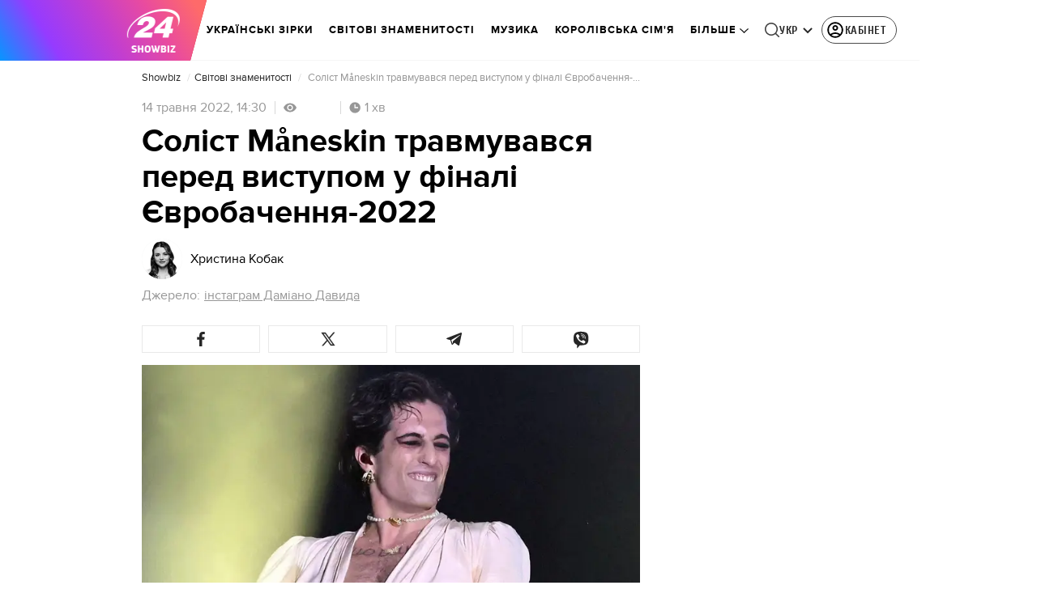

--- FILE ---
content_type: text/html; charset=utf-8
request_url: https://showbiz.24tv.ua/solist-mneskin-travmuvavsya-pered-vistupom-finali-yevrobachennya_n1979541
body_size: 40822
content:
<!DOCTYPE html><html lang="uk" data-critters-container><head>
  <meta charset="utf-8">
  <meta http-equiv="X-UA-Compatible" content="IE=edge,chrome=1">
  <title>Соліст Måneskin травмувався перед виступом у фіналі Євробачення-2022  чи виступить гурт - Showbiz</title>
  <style rel="stylesheet">
    @font-face {
      font-display: swap;
      font-family: 'ProximaNovaBold';
      src: url('/assets/fonts/ProximaNova/Bold/ProximaNova__Bold.eot');
      src: local('Proxima Nova Rg Bold'), local('ProximaNova__Bold'),
      url('/assets/fonts/ProximaNova/Bold/ProximaNova__Bold.eot?#iefix') format('embedded-opentype'),
      url('/assets/fonts/ProximaNova/Bold/ProximaNova__Bold-subset.woff2') format('woff2'),
      url('/assets/fonts/ProximaNova/Bold/ProximaNova__Bold-subset.woff') format('woff'),
      url('/assets/fonts/ProximaNova/Bold/ProximaNova__Bold.ttf') format('truetype'),
      url('/assets/fonts/ProximaNova/Bold/ProximaNova__Bold.svg#ProximaNova__Bold') format('svg');
      font-weight: 600;
      font-style: normal;
    }

    @font-face {
      font-display: swap;
      font-family: 'ProximaNovaRegular';
      src: url('/assets/fonts/ProximaNova/Regular/ProximaNova__Regular.eot');
      src: local('Proxima Nova Rg Regular'), local('ProximaNova__Regular'),
      url('/assets/fonts/ProximaNova/Regular/ProximaNova__Regular.eot?#iefix') format('embedded-opentype'),
      url('/assets/fonts/ProximaNova/Regular/ProximaNova__Regular-subset.woff2') format('woff2'),
      url('/assets/fonts/ProximaNova/Regular/ProximaNova__Regular-subset.woff') format('woff'),
      url('/assets/fonts/ProximaNova/Regular/ProximaNova__Regular.ttf') format('truetype'),
      url('/assets/fonts/ProximaNova/Regular/ProximaNova__Regular.svg#ProximaNova__Regular') format('svg');
      font-weight: normal;
      font-style: normal;
    }

    @media only screen and (min-width: 1024px) {
      @font-face {
        font-display: swap;
        font-family: 'Cuprum';
        src: url('/assets/fonts/cuprum/Cuprum-Regular.eot');
        src: local('Cuprum Regular'), local('Cuprum-Regular'),
        url('/assets/fonts/cuprum/Cuprum-Regular.eot?#iefix') format('embedded-opentype'),
        url('/assets/fonts/cuprum/Cuprum-Regular-subset.woff2') format('woff2'),
        url('/assets/fonts/cuprum/Cuprum-Regular-subset.woff') format('woff'),
        url('/assets/fonts/cuprum/Cuprum-Regular.ttf') format('truetype'),
        url('/assets/fonts/cuprum/Cuprum-Regular.svg#Cuprum-Regular') format('svg');
        font-weight: normal;
        font-style: normal;
      }

      @font-face {
        font-display: swap;
        font-family: 'CuprumBold';
        src: url('/assets/fonts/cuprum/Cuprum-Bold.eot');
        src: local('Cuprum Bold'), local('Cuprum-Bold'),
        url('/assets/fonts/cuprum/Cuprum-Bold.eot?#iefix') format('embedded-opentype'),
        url('/assets/fonts/cuprum/Cuprum-Bold-subset.woff2') format('woff2'),
        url('/assets/fonts/cuprum/Cuprum-Bold-subset.woff') format('woff'),
        url('/assets/fonts/cuprum/Cuprum-Bold.ttf') format('truetype');
        font-weight: bold;
        font-style: normal;
      }
    }

    @font-face {
      font-display: swap;
      font-family: 'AdjustedArialBoldFroProxima';
      size-adjust: 96.65%;
      src: local(Arial Bold);
    }

    @font-face {
      font-display: swap;
      font-family: 'AdjustedArialRegularForProxima';
      size-adjust: 99.2%;
      src: local(Arial);
    }

    @font-face {
      font-display: swap;
      font-family: 'AdjustedArialRegularForCuprum';
      size-adjust: 82.39%;
      src: local(Arial);
    }

    @font-face {
      font-display: swap;
      font-family: 'AdjustedArialBoldForCuprum';
      size-adjust: 77.64%;
      src: local(Arial Bold);
    }

    @font-face {
      font-display: swap;
      font-family: 'Fira Sans';
      src: local('Fira Sans Regular'), local('FiraSans-Regular'),
        url('/assets/fonts/FiraSans/FiraSans-Regular.woff2') format('woff2');
      font-weight: 400;
      font-style: normal;
    }


    @font-face {
      font-display: swap;
      font-family: 'Fira Sans';
      src: local('Fira Sans Medium'), local('FiraSans-Medium'),
        url('/assets/fonts/FiraSans/FiraSans-Medium.woff2') format('woff2');
      font-weight: 500;
      font-style: normal;
    }

    @font-face {
      font-display: swap;
      font-family: 'Fira Sans';
      src: local('Fira Sans Bold'), local('FiraSans-Bold'),
        url('/assets/fonts/FiraSans/FiraSans-Bold.woff2') format('woff2');
      font-weight: 700;
      font-style: normal;
    }

    @font-face {
      font-display: swap;
      font-family: 'Fira Sans';
      src: local('Fira Sans Extra Bold'), local('FiraSans-ExtraBold'),
        url('/assets/fonts/FiraSans/FiraSans-ExtraBold.woff2') format('woff2');
      font-weight: 800;
      font-style: normal;
    }

    @font-face {
      font-display: swap;
      font-family: 'Fira Sans Extra Condensed';
      src: local('Fira Sans Extra Condensed'), local('FiraSansExtraCondensed-Medium'),
        url('/assets/fonts/FiraSans/FiraSansExtraCondensed-Medium.woff2') format('woff2');
      font-weight: 700;
      font-style: normal;
    }

    :root {
      --PN-B: 'ProximaNovaBold', 'AdjustedArialBoldFroProxima';
      --PN-R: 'ProximaNovaRegular', 'AdjustedArialRegularForProxima';
      --cuprum: 'Cuprum', 'AdjustedArialRegularForCuprum';
      --cuprum-bold: 'CuprumBold', 'AdjustedArialBoldForCuprum';
      --fira: 'Fira Sans', sans-serif;
      --fira-extra-condensed: 'Fira Sans Extra Condensed', sans-serif;
    }
  </style>
  <base href="https://showbiz.24tv.ua/">
  <meta name="viewport" content="width=device-width, initial-scale=1, maximum-scale=3">

  <link rel="preconnect" href="https://cdn.onthe.io" crossorigin>
  <link rel="dns-prefetch" href="https://cdn.onthe.io">

  <link rel="preconnect" href="https://www.googletagmanager.com" crossorigin>
  <link rel="dns-prefetch" href="https://www.googletagmanager.com">


  <link rel="preconnect" href="https://static.cloudflareinsights.com" crossorigin>
  <link rel="dns-prefetch" href="https://static.cloudflareinsights.com" fetchpriority="low">

  <!-- Gemius -->
  <link rel="preconnect" href="https://gaua.hit.gemius.pl" crossorigin>
  <link rel="dns-prefetch" href="https://gaua.hit.gemius.pl">

  <script type="text/javascript">
    var pp_gemius_identifier = 'zabq76dP.xuiRSOru5ik96Sf7J8iicSwessz1hatI0X.x7';
    function gemius_pending(i) { window[i] = window[i] || function() {var x = window[i+'_pdata'] = window[i+'_pdata'] || []; x[x.length]=arguments;};};gemius_pending('gemius_hit'); gemius_pending('gemius_event'); gemius_pending('pp_gemius_hit'); gemius_pending('pp_gemius_event');(function(d,t) {try {var gt=d.createElement(t),s=d.getElementsByTagName(t)[0],l='http'+((location.protocol=='https:')?'s':''); gt.setAttribute('async','async');gt.setAttribute('defer','defer'); gt.src=l+'://gaua.hit.gemius.pl/xgemius.min.js'; s.parentNode.insertBefore(gt,s);} catch (e) {}})(document,'script');
  </script>
  <!-- End Gemius -->

  <!-- Google Tag Manager -->
  <script>(function(w, d, s, l, i) {
    w[l] = w[l] || [];
    w[l].push({
      'gtm.start':
        new Date().getTime(), event: 'gtm.js',
    });
    var f = d.getElementsByTagName(s)[0],
      j = d.createElement(s), dl = l != 'dataLayer' ? '&l=' + l : '';
    j.async = true;
    j.src =
      'https://www.googletagmanager.com/gtm.js?id=' + i + dl;
    f.parentNode.insertBefore(j, f);
  })(window, document, 'script', 'dataLayer', 'GTM-5K24MW');</script>
  <!-- End Google Tag Manager -->


  <script async src="https://cdn.onthe.io/io.js/TxpAkASoF5r4"></script>
  <script>
    window._io_config = window._io_config || {};
    window._io_config['0.2.0'] = window._io_config['0.2.0'] || [];
  </script>

  <script async src="https://www.googletagmanager.com/gtag/js"></script>
  <script>
    window.dataLayer = window.dataLayer || [];

    function gtag() {
      dataLayer.push(arguments);
    }

    gtag('js', new Date());
  </script>
<style>@charset "UTF-8";html{line-height:1.15;-webkit-text-size-adjust:100%}body{margin:0}html{box-sizing:border-box;font-size:100%}*,*:before,*:after{box-sizing:inherit}body{margin:0;padding:0;background:#fefefe;font-family:Helvetica Neue,Helvetica,Roboto,Arial,sans-serif;font-weight:400;line-height:1.5;color:#0a0a0a;-webkit-font-smoothing:antialiased;-moz-osx-font-smoothing:grayscale}div{margin:0;padding:0}@media print{*{background:transparent!important;color:#000!important;color-adjust:economy;box-shadow:none!important;text-shadow:none!important}@page{margin:.5cm}}:root{--default-red:#D11831;--primary-color:#D11831;--primary-color-light:#D1183170;--link-hover:#b13;--secondary-color:#b81026;--font-color:#000000;--link-color:#222;--font-hightlight:#ffee7f;--gray-color:#686a6b;--light-gray-color:#979797;--white:#ffffff;--fb:#3b5998;--telegram:#08c;--smalL:0;--medium:768px;--large:1024px;--header-height:75px;--bottom-nav-height:calc(110px + env(safe-area-inset-bottom, 0px));--techno:#045095;--lifestyle:#df3939;--health:#00AB77;--sport:#0097C1;--house:#8A203E;--life:#DB7093;--travel:#4BA82E;--investment:#3D803D;--education:#EF8533;--finance:#F58220;--innovation:#FFD831;--men:#010101;--design:#FF6F61;--realstate:#236051;--smachno:#FFD251;--poker:#000;--auto:#212C3B;--agro:#65AC1E;--beauty:#b9dcd2;--family:#FFA065;--medicine:#00AB77;--afisha:#EC174D;--traditions:#FF0000;--baby:#FB929E;--love:#2552A0}@media screen and (max-width: 768px){:root{--header-height:50px}}@media screen and (min-width: 641px){html{overflow-x:hidden;scroll-behavior:smooth}}.noscript-info{position:fixed;z-index:9999999;width:100%;top:0;left:0;display:flex;justify-content:center;padding:5px 0;background:var(--default-red);color:#fff;font-size:18px;font-family:var(--PN-B);font-weight:600}body{background-color:#fff;color:var(--font-color);font-family:var(--PN-R)!important;font-size:14px;line-height:17px;-moz-osx-font-smoothing:grayscale;-webkit-font-smoothing:antialiased;text-rendering:geometricPrecision}</style><style>@charset "UTF-8";html{line-height:1.15;-webkit-text-size-adjust:100%}body{margin:0}h1{font-size:2em;margin:.67em 0}a{background-color:transparent}strong{font-weight:bolder}img{border-style:none}button{font-family:inherit;font-size:100%;line-height:1.15;margin:0}button{overflow:visible}button{text-transform:none}button{-webkit-appearance:button}button::-moz-focus-inner{border-style:none;padding:0}button:-moz-focusring{outline:1px dotted ButtonText}[hidden]{display:none}html{box-sizing:border-box;font-size:100%}*,*:before,*:after{box-sizing:inherit}body{margin:0;padding:0;background:#fefefe;font-family:Helvetica Neue,Helvetica,Roboto,Arial,sans-serif;font-weight:400;line-height:1.5;color:#0a0a0a;-webkit-font-smoothing:antialiased;-moz-osx-font-smoothing:grayscale}img{display:inline-block;vertical-align:middle;max-width:100%;height:auto;-ms-interpolation-mode:bicubic}button{padding:0;appearance:none;border:0;border-radius:0;background:transparent;line-height:1;cursor:auto}button{font-family:inherit}div,ul,li,h1,h2,h3,h4,p{margin:0;padding:0}p{margin-bottom:1rem;font-size:inherit;line-height:1.6;text-rendering:optimizeLegibility}em{font-style:italic;line-height:inherit}strong{font-weight:700;line-height:inherit}h1,h2,h3,h4{font-family:Helvetica Neue,Helvetica,Roboto,Arial,sans-serif;font-style:normal;font-weight:400;color:inherit;text-rendering:optimizeLegibility}h1{font-size:1.5rem;line-height:1.4;margin-top:0;margin-bottom:.5rem}h2{font-size:1.25rem;line-height:1.4;margin-top:0;margin-bottom:.5rem}h3{font-size:1.1875rem;line-height:1.4;margin-top:0;margin-bottom:.5rem}h4{font-size:1.125rem;line-height:1.4;margin-top:0;margin-bottom:.5rem}@media print,screen and (min-width: 48em){h1{font-size:3rem}h2{font-size:2.5rem}h3{font-size:1.9375rem}h4{font-size:1.5625rem}}a{line-height:inherit;color:#1779ba;text-decoration:none;cursor:pointer}a:hover,a:focus{color:#1468a0}a img{border:0}ul{margin-bottom:1rem;list-style-position:outside;line-height:1.6}li{font-size:inherit}ul{margin-left:1.25rem;list-style-type:disc}ul ul{margin-left:1.25rem;margin-bottom:0}@media print{*{background:transparent!important;color:#000!important;color-adjust:economy;box-shadow:none!important;text-shadow:none!important}a,a:visited{text-decoration:underline}a[href]:after{content:" (" attr(href) ")"}img{page-break-inside:avoid}img{max-width:100%!important}@page{margin:.5cm}p,h2,h3{orphans:3;widows:3}h2,h3{page-break-after:avoid}}.grid-container{padding-right:.9375rem;padding-left:.9375rem;max-width:rem-calc(1200);margin-left:auto;margin-right:auto}@media print,screen and (min-width: 48em){.grid-container{padding-right:.9375rem;padding-left:.9375rem}}.grid-x{display:flex;flex-flow:row wrap}.cell{flex:0 0 auto;min-height:0px;min-width:0px;width:100%}.grid-x>.small-12{flex-basis:auto}@media print,screen and (min-width: 48em){.grid-x>.medium-5,.grid-x>.medium-7,.grid-x>.medium-12{flex-basis:auto}}@media print,screen and (min-width: 64em){.grid-x>.large-8{flex-basis:auto}}.grid-x>.small-12{flex:0 0 auto}.grid-x>.small-12{width:100%}@media print,screen and (min-width: 48em){.grid-x>.medium-12,.grid-x>.medium-7,.grid-x>.medium-5{flex:0 0 auto}.grid-x>.medium-5{width:41.6666666667%}.grid-x>.medium-7{width:58.3333333333%}.grid-x>.medium-12{width:100%}}@media print,screen and (min-width: 64em){.grid-x>.large-8{flex:0 0 auto}.grid-x>.large-8{width:66.6666666667%}}.grid-container:not(.full)>.grid-padding-x{margin-right:-.9375rem;margin-left:-.9375rem}@media print,screen and (min-width: 48em){.grid-container:not(.full)>.grid-padding-x{margin-right:-.9375rem;margin-left:-.9375rem}}.grid-padding-x>.cell{padding-right:.9375rem;padding-left:.9375rem}@media print,screen and (min-width: 48em){.grid-padding-x>.cell{padding-right:.9375rem;padding-left:.9375rem}}:root{--default-red:#D11831;--primary-color:#D11831;--primary-color-light:#D1183170;--link-hover:#b13;--secondary-color:#b81026;--font-color:#000000;--link-color:#222;--font-hightlight:#ffee7f;--gray-color:#686a6b;--light-gray-color:#979797;--white:#ffffff;--fb:#3b5998;--telegram:#08c;--smalL:0;--medium:768px;--large:1024px;--header-height:75px;--bottom-nav-height:calc(110px + env(safe-area-inset-bottom, 0px));--techno:#045095;--lifestyle:#df3939;--health:#00AB77;--sport:#0097C1;--house:#8A203E;--life:#DB7093;--travel:#4BA82E;--investment:#3D803D;--education:#EF8533;--finance:#F58220;--innovation:#FFD831;--men:#010101;--design:#FF6F61;--realstate:#236051;--smachno:#FFD251;--poker:#000;--auto:#212C3B;--agro:#65AC1E;--beauty:#b9dcd2;--family:#FFA065;--medicine:#00AB77;--afisha:#EC174D;--traditions:#FF0000;--baby:#FB929E;--love:#2552A0}@media screen and (max-width: 768px){:root{--header-height:50px}}@media screen and (min-width: 641px){html{overflow-x:hidden;scroll-behavior:smooth}}.noscript-info{position:fixed;z-index:9999999;width:100%;top:0;left:0;display:flex;justify-content:center;padding:5px 0;background:var(--default-red);color:#fff;font-size:18px;font-family:var(--PN-B);font-weight:600}body{background-color:#fff;color:var(--font-color);font-family:var(--PN-R)!important;font-size:14px;line-height:17px;-moz-osx-font-smoothing:grayscale;-webkit-font-smoothing:antialiased;text-rendering:geometricPrecision}h1,h2,h3,h4{font-family:var(--PN-R)}h2{font:24px/30px var(--PN-B);margin:18px 0;font-weight:600}.grid-container{position:relative;max-width:calc(1190px + 1.875rem);width:100%}@media only screen and (max-width: 1600px){.grid-container{max-width:990px}}@media only screen and (max-width: 1200px){.grid-container{max-width:inherit;min-width:0;padding-right:.9375rem;padding-left:.9375rem}}.article-title{font:36px/42px var(--PN-B);font-weight:600;margin:0 0 20px}ul.clear-list{list-style-type:none;margin:0;padding:0}strong{font-weight:400}a{color:var(--font-color)}a:focus{color:var(--font-color)}a:hover{color:var(--primary-color)}.inner-wrap{padding-top:calc(var(--header-height) + 50px)}.inner-wrap:not(.main-site){padding-top:calc(var(--header-height) + 15px)}@media screen and (min-width: 640px){.video-dv-wrapper{background-color:#f4f6f5;margin-bottom:5px;height:412px}}@media screen and (max-width: 640px){.video-dv-wrapper{position:relative;height:69vw}.video-dv-wrapper:after{padding-top:20px;position:absolute;top:50%;left:-23px;width:100vw;height:56.25vw;content:"Adv";display:flex;justify-content:center;background-color:#f4f6f5;color:var(--gray-color);font-family:var(--PN-B);transform:translateY(calc(-50% + 5px))}}</style><link rel="stylesheet" href="/styles.d86680e6d59de751.css"  media="print" onload="this.media='all'"><noscript><link rel="stylesheet" href="styles.d86680e6d59de751.css"></noscript><meta property="fb:admins" content="100002197865474"><meta property="fb:app_id" content="149318671801286"><meta name="robots" content="index, follow, max-image-preview:large"><meta name="theme-color" content="#8D35F9"><style ng-app-id="ng">[_nghost-ng-c3360349922]   #audio-player-wrapper[_ngcontent-ng-c3360349922]{height:0;overflow:hidden}[_nghost-ng-c3360349922]     .notification-popup__ab-test>*{display:none}[_nghost-ng-c3360349922]     .notification-popup__ab-test_1 .notification-banner__ab_1{display:block}[_nghost-ng-c3360349922]     .notification-popup__ab-test_2 .notification-banner__ab_2{display:block}[_nghost-ng-c3360349922]     .notification-popup__ab-test_3 .notification-banner__ab_3{display:block}[_nghost-ng-c3360349922]     .notification-popup__ab-test_4 .notification-banner__ab_4{display:block}</style><style ng-app-id="ng">.header[_ngcontent-ng-c2194954139]{display:flex;height:var(--header-height);width:100%;position:fixed;top:0;z-index:999;transition:transform .3s ease}.header.hide-element[_ngcontent-ng-c2194954139]{transform:translateY(-100%)}.left-section[_ngcontent-ng-c2194954139]{position:relative;flex:1;z-index:1;transform:skew(165deg);right:-100px}.main-section[_ngcontent-ng-c2194954139]{width:100%;background-color:#fff;display:flex;align-items:center;column-gap:20px;padding:0 0 0 110px}.main-section.with-border[_ngcontent-ng-c2194954139]{border-bottom:1px solid #F5F5F5}@media screen and (max-width: 768px){.main-section.with-border[_ngcontent-ng-c2194954139]{border-bottom:none}}.right-section[_ngcontent-ng-c2194954139]{flex:1;background-color:#fff}.buttons-section[_ngcontent-ng-c2194954139]{display:flex;align-items:center;column-gap:15px;flex-shrink:0}.buttons-section[_ngcontent-ng-c2194954139] > *[_ngcontent-ng-c2194954139]{flex-shrink:0}.buttons-section.right[_ngcontent-ng-c2194954139]{min-width:195px;margin-left:auto;padding-right:13px}@media screen and (max-width: 769px){.buttons-section.right[_ngcontent-ng-c2194954139]{min-width:unset}}.mobile-buttons[_ngcontent-ng-c2194954139]{position:absolute;visibility:hidden;right:0;bottom:0;background-color:var(--primary-color);height:var(--header-height);display:flex;align-items:center;transition:transform .2s ease;transition-delay:.3s;z-index:-1}.account-button[_ngcontent-ng-c2194954139]{margin-left:5px}@media screen and (max-width: 1080px){.account-button--main[_ngcontent-ng-c2194954139]     .account-button{padding:0;border:none}.account-button--main[_ngcontent-ng-c2194954139]     .account-button .account{width:20px!important;height:20px!important}.account-button--main[_ngcontent-ng-c2194954139]     .account-button .account-text{display:none!important}}@media screen and (max-width: 1025px){.account-button--hidden[_ngcontent-ng-c2194954139]{display:none!important}}.back-button[_ngcontent-ng-c2194954139]{display:none}.burger-button[_ngcontent-ng-c2194954139]{opacity:0;transition:opacity .2s ease}.burger-button[_ngcontent-ng-c2194954139]:only-child{margin-left:13px}.burger-button--visible[_ngcontent-ng-c2194954139]{opacity:1}@media screen and (min-width: 769px){.hide-on-desktop[_ngcontent-ng-c2194954139]{display:none}}.weather-header[_ngcontent-ng-c2194954139]{padding-left:100px}.weather-header-content[_ngcontent-ng-c2194954139]{display:flex;align-items:center;gap:8px;flex:1;min-width:0}@media screen and (max-width: 916px){.weather-header-content[_ngcontent-ng-c2194954139]{gap:0}}.weather-location-search[_ngcontent-ng-c2194954139]{width:298px}.weather-cities-nav[_ngcontent-ng-c2194954139]{display:flex;align-items:center;gap:20px;flex-wrap:nowrap;overflow:hidden;padding:0 12px}@media screen and (max-width: 958px){.weather-cities-nav[_ngcontent-ng-c2194954139]   .weather-city-link[_ngcontent-ng-c2194954139]:last-child{display:none}}.weather-city-link[_ngcontent-ng-c2194954139]{color:#666;font-family:var(--PN-B);font-size:14px;font-style:normal;font-weight:600;line-height:140%;text-decoration:none;white-space:nowrap;transition:color .2s ease}.weather-city-link[_ngcontent-ng-c2194954139]:hover{color:var(--primary-color)}@media screen and (max-width: 768px){.left-section[_ngcontent-ng-c2194954139]{position:static;transform:none}.main-section[_ngcontent-ng-c2194954139]{justify-content:space-between;background:var(--header-color);padding-left:0}.main-section.weather-header[_ngcontent-ng-c2194954139]{padding-left:0}.header-logo[_ngcontent-ng-c2194954139]{display:block;position:absolute;top:50%;left:50%;transform:translate(-50%,-50%);margin-right:0}.buttons-section[_ngcontent-ng-c2194954139]{column-gap:0}.watch-online[_ngcontent-ng-c2194954139], .search-button[_ngcontent-ng-c2194954139], .lang-switcher[_ngcontent-ng-c2194954139]{display:none}.back-button[_ngcontent-ng-c2194954139]{display:flex}.weather-header-content[_ngcontent-ng-c2194954139], .weather-cities-nav[_ngcontent-ng-c2194954139]{display:none}.search-location-btn[_ngcontent-ng-c2194954139]{display:flex;align-items:center;justify-content:center;cursor:pointer;padding:8px;margin-right:10px}}.mobile-location-search-overlay[_ngcontent-ng-c2194954139]{position:fixed;top:0;left:0;background:#fff;width:100%;z-index:1000;display:none}@media screen and (max-width: 768px){.mobile-location-search-overlay[_ngcontent-ng-c2194954139]{display:block}}.mobile-location-search-overlay[_ngcontent-ng-c2194954139]   .mobile-location-search-container[_ngcontent-ng-c2194954139]{display:flex;align-items:center;padding:8px 15px;border-bottom:1px solid #E2E2E2}.mobile-location-search-overlay[_ngcontent-ng-c2194954139]   .mobile-location-search[_ngcontent-ng-c2194954139]{flex:1;max-width:none}</style><style ng-app-id="ng">.bottom-stick-container[_ngcontent-ng-c2442838053]{position:fixed;bottom:0;left:var(--left);width:var(--width);min-width:var(--width);z-index:1000000;min-height:var(--bottom-nav-height, 58px);overflow:visible}@media screen and (max-width: 1024px){.bottom-stick-container[_ngcontent-ng-c2442838053]{width:100%;min-width:100%;left:0;right:0}}.bottom-stick-container[_ngcontent-ng-c2442838053]   #player-stick[_ngcontent-ng-c2442838053]{position:relative;width:100%;z-index:100001}.bottom-stick-container[_ngcontent-ng-c2442838053]   #branding-stick[_ngcontent-ng-c2442838053]{position:absolute;bottom:100%;left:0;right:0;width:100%;z-index:100000;transform:translateY(100%);transition:none;height:0;pointer-events:none}.bottom-stick-container[_ngcontent-ng-c2442838053]   #branding-stick.visible[_ngcontent-ng-c2442838053]{pointer-events:auto}.bottom-stick-container[_ngcontent-ng-c2442838053]   #mobile-nav-stick[_ngcontent-ng-c2442838053]{position:relative;z-index:999999999;height:var(--bottom-nav-height, 58px)}@media screen and (min-width: 1025px){.bottom-stick-container[_ngcontent-ng-c2442838053]   #mobile-nav-stick[_ngcontent-ng-c2442838053]{display:none}}</style><style ng-app-id="ng">[_nghost-ng-c1045673795]:hover   .back[_ngcontent-ng-c1045673795]{right:-90px}.logo-wrapper[_ngcontent-ng-c1045673795]{display:flex;align-items:center;justify-content:flex-end;min-width:100%;margin-left:-110px;z-index:10;position:relative;background:var(--header-color)}.header-logo[_ngcontent-ng-c1045673795]{height:var(--header-height);width:65px;min-width:65px;box-sizing:content-box;display:flex;justify-content:center;align-items:center;z-index:999;padding:0 13px 0 25px}.header-logo[_ngcontent-ng-c1045673795]:not(.back){padding-right:23px}.header-logo[_ngcontent-ng-c1045673795] > *[_ngcontent-ng-c1045673795]{transform:skew(15deg)}.back[_ngcontent-ng-c1045673795]{position:absolute;right:0;top:0;background-color:var(--default-red);z-index:-10;transition:right .5s cubic-bezier(.22,1,.36,1)}.back[_ngcontent-ng-c1045673795] > *[_ngcontent-ng-c1045673795]{z-index:2}@media screen and (max-width: 768px){.logo-wrapper[_ngcontent-ng-c1045673795]{position:static;min-width:0;margin-left:0}.header-logo[_ngcontent-ng-c1045673795]{width:48px;min-width:48px}.header-logo.back[_ngcontent-ng-c1045673795]{display:none}.header-logo[_ngcontent-ng-c1045673795]:not(.back){position:absolute;top:50%;left:50%;transform:translate(-50%,-50%)}.header-logo[_ngcontent-ng-c1045673795]:not(.back) > *[_ngcontent-ng-c1045673795]{transform:none}}</style><style ng-app-id="ng">.dropdown[_ngcontent-ng-c3262607301]{position:relative;display:inline-block}.dropdown[_ngcontent-ng-c3262607301]   .dropbtn[_ngcontent-ng-c3262607301]{background-color:transparent;border:none;cursor:pointer;font-size:14px;display:flex;align-items:center}.dropdown[_ngcontent-ng-c3262607301]   .dropbtn[_ngcontent-ng-c3262607301]   span[_ngcontent-ng-c3262607301]{transform:translateY(1px)}.dropdown[_ngcontent-ng-c3262607301]   span[_ngcontent-ng-c3262607301]{color:#262626;text-align:center;font-family:var(--cuprum-bold);font-size:14px;font-style:normal;line-height:100%;letter-spacing:.56px;text-transform:uppercase}@media screen and (max-width: 1023px){.dropdown[_ngcontent-ng-c3262607301]   span[_ngcontent-ng-c3262607301]{font-family:var(--PN-B)}}.dropdown[_ngcontent-ng-c3262607301]   img[_ngcontent-ng-c3262607301]{transition:transform .3s ease}.dropdown[_ngcontent-ng-c3262607301]   img.up[_ngcontent-ng-c3262607301]{transform:rotate(180deg);opacity:.5}.dropdown[_ngcontent-ng-c3262607301]   img.down[_ngcontent-ng-c3262607301]{transform:unset;opacity:1}.dropdown[_ngcontent-ng-c3262607301]   .dropdown-content[_ngcontent-ng-c3262607301]{display:none;position:absolute;background-color:#fff;border-radius:8px;border:1px solid #EFEFEF;box-shadow:0 2px 15px #00000026;z-index:1}.dropdown[_ngcontent-ng-c3262607301]   .dropdown-content[_ngcontent-ng-c3262607301]   a[_ngcontent-ng-c3262607301]{padding:12px 16px;text-decoration:none;display:block;color:#262626;border-radius:8px;text-align:center;font-family:var(--cuprum-bold);font-size:14px;font-style:normal;line-height:100%;letter-spacing:.56px;text-transform:uppercase}@media screen and (max-width: 1023px){.dropdown[_ngcontent-ng-c3262607301]   .dropdown-content[_ngcontent-ng-c3262607301]   a[_ngcontent-ng-c3262607301]{font-family:var(--PN-B)}}.dropdown[_ngcontent-ng-c3262607301]   .dropdown-content[_ngcontent-ng-c3262607301]   a.active[_ngcontent-ng-c3262607301]{color:var(--default-red);pointer-events:none}.dropdown[_ngcontent-ng-c3262607301]   .dropdown-content[_ngcontent-ng-c3262607301]   a[_ngcontent-ng-c3262607301]:not(:last-child){border-bottom:1px solid #EFEFEF}.dropdown[_ngcontent-ng-c3262607301]   .dropdown-content.show[_ngcontent-ng-c3262607301]{display:block}.dropdown.light-gray[_ngcontent-ng-c3262607301]   span[_ngcontent-ng-c3262607301]{color:var(--white);font-size:16px}.dropdown.light-gray[_ngcontent-ng-c3262607301]   img[_ngcontent-ng-c3262607301]{filter:invert(100%) sepia(0%) saturate(0%) hue-rotate(0deg) brightness(100%) contrast(100%)}.dropdown.light-gray[_ngcontent-ng-c3262607301]   .dropdown-content[_ngcontent-ng-c3262607301]   a[_ngcontent-ng-c3262607301]{font-size:16px}</style><style ng-app-id="ng">.account-button[_ngcontent-ng-c1731081302]{position:relative}.account-button[_ngcontent-ng-c1731081302]   .account-text[_ngcontent-ng-c1731081302], .account-button[_ngcontent-ng-c1731081302]   .new-badge[_ngcontent-ng-c1731081302]{display:none}@media screen and (min-width: 750px){.account-button[_ngcontent-ng-c1731081302]{display:flex;padding:4px 12px 4px 4px;align-items:center;gap:4px;border-radius:24px;border:1px solid #4B4B4B;cursor:pointer;-webkit-user-select:none;user-select:none;transition:background-color .3s}}@media screen and (min-width: 750px) and (max-width: 767px){.account-button[_ngcontent-ng-c1731081302]{border-color:#fff}}@media screen and (min-width: 750px){.account-button[_ngcontent-ng-c1731081302]:hover{background-color:#0000000d}.account-button[_ngcontent-ng-c1731081302]:active{background-color:#0000001a}.account-button[_ngcontent-ng-c1731081302]   .account-text[_ngcontent-ng-c1731081302]{display:block;font-family:var(--cuprum-bold);font-style:normal;font-weight:700;font-size:14px;line-height:100%;text-transform:uppercase;letter-spacing:.56px;color:#262626;transform:translateY(1px);text-align:center}}@media screen and (min-width: 750px) and (max-width: 1023px){.account-button[_ngcontent-ng-c1731081302]   .account-text[_ngcontent-ng-c1731081302]{font-family:var(--PN-B)}}@media screen and (min-width: 750px) and (max-width: 767px){.account-button[_ngcontent-ng-c1731081302]   .account-text[_ngcontent-ng-c1731081302]{color:#fff}}@media screen and (min-width: 750px){.account-button[_ngcontent-ng-c1731081302]   app-account-icon[_ngcontent-ng-c1731081302]{filter:none}.account-button.has-new-badge[_ngcontent-ng-c1731081302]   .new-badge[_ngcontent-ng-c1731081302]{display:none}}@media screen and (min-width: 750px) and (min-width: 1200px){.account-button.has-new-badge[_ngcontent-ng-c1731081302]   .new-badge[_ngcontent-ng-c1731081302]{display:flex;align-items:center;justify-content:center;position:absolute;top:-2px;right:-25px;padding:3px 7px;background-color:#e63946;border:2px solid #fff;border-radius:10px;font-family:var(--cuprum-bold);font-weight:700;font-size:11px;line-height:1;color:#fff;text-transform:uppercase;letter-spacing:.5px;white-space:nowrap;z-index:10;animation:_ngcontent-ng-c1731081302_newBadgeAppear .6s cubic-bezier(.34,1.56,.64,1) forwards}}@keyframes _ngcontent-ng-c1731081302_newBadgeAppear{0%{opacity:0;transform:scale(.3) translateY(-10px)}50%{opacity:1;transform:scale(1.1) translateY(0)}70%{transform:scale(.95) translateY(0)}to{opacity:1;transform:scale(1) translateY(0)}}</style><style ng-app-id="ng">[_nghost-ng-c3814978193]{--hover-color: #2F2F2F;--expanded-color: #2F2F2F;--icon: url([data-uri]);--icon-color: #4A4A4A;--width: 24px;--height: 24px}.shade[_ngcontent-ng-c3814978193]{position:absolute;top:0;left:0;width:100%;height:100%;background-color:#00000080;z-index:999999998}@media screen and (max-width: 768px){.shade[_ngcontent-ng-c3814978193]{display:none}}.mobile-nav[_ngcontent-ng-c3814978193]{position:fixed;left:0;right:0;height:100%;width:375px!important;overflow:auto;background:#242424;z-index:999999999;transform:scaleX(0);transform-origin:left;opacity:0;transition:transform .4s ease-in-out,opacity .4s ease-in-out;flex-direction:column;-ms-overflow-style:none;scrollbar-width:none}.mobile-nav.open[_ngcontent-ng-c3814978193]{transform:scaleX(1);padding-bottom:80px;opacity:100}.mobile-nav[_ngcontent-ng-c3814978193]   li[_ngcontent-ng-c3814978193]{transition:background-color .4s ease-in-out}.mobile-nav[_ngcontent-ng-c3814978193]   li[_ngcontent-ng-c3814978193]   div.child-list[_ngcontent-ng-c3814978193]   a[_ngcontent-ng-c3814978193]{position:relative;left:-100%;transition:left .6s ease-in-out,opacity .6s ease-in-out;opacity:1%}.mobile-nav[_ngcontent-ng-c3814978193]   li[_ngcontent-ng-c3814978193]   .arrow[_ngcontent-ng-c3814978193]{width:50%;padding-left:43%;cursor:pointer}.mobile-nav[_ngcontent-ng-c3814978193]   li[_ngcontent-ng-c3814978193]   .arrow[_ngcontent-ng-c3814978193]   .arrow-icon[_ngcontent-ng-c3814978193]{background-color:#4a4a4a}.mobile-nav[_ngcontent-ng-c3814978193]   li.expanded[_ngcontent-ng-c3814978193]{background-color:var(--expanded-color)}.mobile-nav[_ngcontent-ng-c3814978193]   li.expanded[_ngcontent-ng-c3814978193]   div.child-list[_ngcontent-ng-c3814978193]{background-color:#2f2f2f;padding-top:0;padding-bottom:0;min-height:0;overflow:visible}.mobile-nav[_ngcontent-ng-c3814978193]   li.expanded[_ngcontent-ng-c3814978193]   div.child-list[_ngcontent-ng-c3814978193]   a[_ngcontent-ng-c3814978193]{position:relative;left:0;transition:left .6s ease-in-out,opacity .6s ease-in-out;opacity:100%}.mobile-nav[_ngcontent-ng-c3814978193]   li.expanded[_ngcontent-ng-c3814978193]   div.child-list[_ngcontent-ng-c3814978193]   a[_ngcontent-ng-c3814978193]:hover{background-color:#4a4a4a}.mobile-nav[_ngcontent-ng-c3814978193]   li.expanded[_ngcontent-ng-c3814978193]   .arrow[_ngcontent-ng-c3814978193]   .arrow-icon[_ngcontent-ng-c3814978193]{transform:rotate(90deg);background-color:#fff}@media screen and (max-width: 768px){.mobile-nav[_ngcontent-ng-c3814978193]{width:100%!important;height:calc(100% - var(--header-height));top:var(--header-height)}}ul.parent-list[_ngcontent-ng-c3814978193] > li[_ngcontent-ng-c3814978193]{position:relative;width:auto;align-items:center;border-radius:3px 3px 0 0}ul.parent-list[_ngcontent-ng-c3814978193] > li[_ngcontent-ng-c3814978193] > a[_ngcontent-ng-c3814978193]{display:inline-block;text-transform:uppercase;color:#fff;font-size:12px;line-height:100%;font-family:var(--PN-B);font-weight:700;letter-spacing:.96px;width:100%;padding:15px}ul.parent-list[_ngcontent-ng-c3814978193] > li[_ngcontent-ng-c3814978193]:hover{background-color:var(--hover-color);color:#fff;border-radius:3px}ul.parent-list[_ngcontent-ng-c3814978193] > li[_ngcontent-ng-c3814978193]:hover   .arrow[_ngcontent-ng-c3814978193]   .arrow-icon[_ngcontent-ng-c3814978193]{background-color:#fff}ul.parent-list[_ngcontent-ng-c3814978193] > li[_ngcontent-ng-c3814978193]   .arrow[_ngcontent-ng-c3814978193]{position:absolute;align-items:center;right:7px;height:24px;top:9px}ul.parent-list[_ngcontent-ng-c3814978193] > li[_ngcontent-ng-c3814978193]   .arrow[_ngcontent-ng-c3814978193]   .arrow-icon[_ngcontent-ng-c3814978193]{width:var(--width);height:var(--height);display:inline-block;mask:var(--icon) no-repeat center;background-color:var(--icon-color);-webkit-mask-size:contain;mask-size:contain;transition:transform .4s ease-in-out,background-color .4s ease-in-out}ul.parent-list[_ngcontent-ng-c3814978193]   .subsite[_ngcontent-ng-c3814978193]{border-bottom:none;margin-top:0}ul.parent-list[_ngcontent-ng-c3814978193]   .subsite[_ngcontent-ng-c3814978193] > a[_ngcontent-ng-c3814978193], ul.parent-list[_ngcontent-ng-c3814978193]   .subsite[_ngcontent-ng-c3814978193]   .arrow[_ngcontent-ng-c3814978193]{display:none}div.child-list[_ngcontent-ng-c3814978193]{padding-left:0;padding-bottom:0;display:flex;flex-wrap:wrap;transition:opacity .4s ease-in-out;margin-right:15px;background:#2F2F2F;overflow:hidden;max-height:0;width:100%}div.child-list[_ngcontent-ng-c3814978193] > a[_ngcontent-ng-c3814978193]{display:inline-block;text-transform:uppercase;color:#fff;letter-spacing:.96px;font-size:12px;line-height:100%;font-family:var(--PN-R);font-weight:700;width:100%;padding:15px 10px;margin:0 5px;border-radius:3px}div.child-list[_ngcontent-ng-c3814978193] > a[_ngcontent-ng-c3814978193]:hover{opacity:1}.search-mobile[_ngcontent-ng-c3814978193]{width:100%}.menu-block[_ngcontent-ng-c3814978193]{display:flex;flex-direction:column}.menu-block.top-navigation[_ngcontent-ng-c3814978193]{align-items:center;justify-content:space-between;flex-direction:row;background:#2F2F2F;height:60px}.buttons-section[_ngcontent-ng-c3814978193]{display:grid;grid-template-columns:repeat(3,1fr);grid-gap:7px;gap:7px}hr[_ngcontent-ng-c3814978193]{margin:20px -15px 11px;border:1px solid #2F2F2F}.mobile-nav[_ngcontent-ng-c3814978193]::-webkit-scrollbar{display:none!important}</style><style ng-app-id="ng">.account-icon[_ngcontent-ng-c59162298]{display:flex;align-items:center;justify-content:center;border-radius:50%;overflow:visible;position:relative;background-size:contain}.account-icon.size-small[_ngcontent-ng-c59162298], .account-icon.size-medium[_ngcontent-ng-c59162298]{width:24px;height:24px}.account-icon.icon-default[_ngcontent-ng-c59162298]{background:url(/assets/img/community/icons/account.svg) center no-repeat}@media screen and (max-width: 767px){.account-icon.icon-default[_ngcontent-ng-c59162298]{filter:invert(1)}.account-icon.icon-default[_ngcontent-ng-c59162298]:before{filter:invert(1)}}.account-icon.icon-grey[_ngcontent-ng-c59162298]{position:relative}.account-icon.icon-grey[_ngcontent-ng-c59162298]:after{content:"";position:absolute;top:0;left:0;width:100%;height:100%;background:url(/assets/img/community/icons/account.svg) center no-repeat;background-size:contain;opacity:.5;z-index:1}.account-icon.has-notification[_ngcontent-ng-c59162298]:before{content:"";position:absolute;top:0;right:1.75px;width:8px;height:8px;border-radius:50%;box-sizing:border-box;z-index:3;background-color:#f7646e;border:1.75px solid #D11732}@media screen and (min-width: 750px) and (max-width: 767px){.account-icon.has-notification[_ngcontent-ng-c59162298]:before{background-color:#f7646e;border:1.75px solid #D11732}}@media screen and (min-width: 768px) and (max-width: 1199px){.account-icon.has-notification[_ngcontent-ng-c59162298]:before{background-color:#e63946;border:1.75px solid #fff}}@media screen and (min-width: 1200px){.account-icon.has-notification[_ngcontent-ng-c59162298]:before{display:none}}.account-icon.has-notification.notification-menu[_ngcontent-ng-c59162298]:before{background-color:#e63946;border:1.75px solid #fff}.account-icon[_ngcontent-ng-c59162298]   .user-picture[_ngcontent-ng-c59162298]{position:absolute;top:0;left:0;width:100%;height:100%;object-fit:cover;border-radius:50%;z-index:2}.account-icon[_ngcontent-ng-c59162298]   .user-initials[_ngcontent-ng-c59162298]{position:absolute;top:0;left:0;width:100%;height:100%;display:flex;align-items:center;justify-content:center;font-family:var(--cuprum-bold);font-weight:700;font-size:10px;line-height:1;color:#fff;border-radius:50%;z-index:2;text-transform:uppercase}@media screen and (max-width: 1023px){.account-icon[_ngcontent-ng-c59162298]   .user-initials[_ngcontent-ng-c59162298]{font-family:var(--PN-B)}}.account-icon[_ngcontent-ng-c59162298]:has(.user-picture), .account-icon[_ngcontent-ng-c59162298]:has(.user-initials){overflow:hidden;background:none;filter:none}</style><style ng-app-id="ng">[_nghost-ng-c1453713851]     .dark-theme{background-color:#262626}[_nghost-ng-c1453713851]     .dark-theme .article-text p, [_nghost-ng-c1453713851]     .dark-theme li, [_nghost-ng-c1453713851]     .dark-theme h1, [_nghost-ng-c1453713851]     .dark-theme h2, [_nghost-ng-c1453713851]     .dark-theme h3, [_nghost-ng-c1453713851]     .dark-theme h4, [_nghost-ng-c1453713851]     .dark-theme h5, [_nghost-ng-c1453713851]     .dark-theme h6, [_nghost-ng-c1453713851]     .dark-theme em, [_nghost-ng-c1453713851]     .dark-theme div, [_nghost-ng-c1453713851]     .dark-theme span{color:#fff!important}[_nghost-ng-c1453713851]     .dark-theme ul li:before, [_nghost-ng-c1453713851]     .dark-theme ol li:before{background-color:#fff!important}[_nghost-ng-c1453713851]     .dark-theme .read-also.cke-markup p{color:#bcb9bc!important}[_nghost-ng-c1453713851]     .dark-theme .read-also.cke-markup a{color:#fff!important}[_nghost-ng-c1453713851]     .dark-theme .read-also.cke-markup .read-also-reb_label{color:#bcb9bc!important}[_nghost-ng-c1453713851]     .dark-theme .read-also.cke-markup .read-also-reb a span{color:#fff!important}[_nghost-ng-c1453713851]     .dark-theme .bloquote, [_nghost-ng-c1453713851]     .dark-theme .insert, [_nghost-ng-c1453713851]     .dark-theme .question-block, [_nghost-ng-c1453713851]     .dark-theme .expert-quote, [_nghost-ng-c1453713851]     .dark-theme .dfp[id^=dfp-ad] div, [_nghost-ng-c1453713851]     .dark-theme .adv-wrapper-in-news, [_nghost-ng-c1453713851]     .dark-theme .lazy-holder, [_nghost-ng-c1453713851]     .dark-theme .media_embed, [_nghost-ng-c1453713851]     .dark-theme .img-replacer{color:#fff}[_nghost-ng-c1453713851]     .dark-theme .question-block{background-color:#363636!important}[_nghost-ng-c1453713851]     .dark-theme .expert-quote{background-color:#363636!important}[_nghost-ng-c1453713851]     .dark-theme .expert-quote blockquote{color:#fff!important}[_nghost-ng-c1453713851]     .dark-theme .expert-quote .expert-author .name p{color:var(--primary-color)!important}[_nghost-ng-c1453713851]     .dark-theme .insert{outline:#454545 solid 1px!important}[_nghost-ng-c1453713851]     .dark-theme .dr-profile{background-color:#363636!important}[_nghost-ng-c1453713851]     .dark-theme .dr-profile .description{color:#fff!important}[_nghost-ng-c1453713851]     .dark-theme iframe{background-color:#fff}[_nghost-ng-c1453713851]     .dark-theme .news-is-updating{background-color:#363636;color:#fff}[_nghost-ng-c1453713851]     .dark-theme .news-is-updating .loader-dot{background:#FFFFFF!important}[_nghost-ng-c1453713851]     .dark-theme .nts-ad{position:relative;background-color:#363636;z-index:0}[_nghost-ng-c1453713851]     .dark-theme .nts-ad:after{position:absolute;content:"Adv";width:100%;height:100%;display:flex;align-items:center;justify-content:center;top:0;left:0;z-index:-1}[_nghost-ng-c1453713851]     .dark-theme .chronologyBlock{background-color:#363636}[_nghost-ng-c1453713851]     .dark-theme .chronologyBlock article{background-color:#262626}[_nghost-ng-c1453713851]     .dark-theme #idealMediaWrapper{background-color:#fff;padding:0 4px}[_nghost-ng-c1453713851]     .dark-theme #idealMediaWrapper h2.ideal-media-title{color:#262626!important}[_nghost-ng-c1453713851]     .dark-theme .legal.small .legal-tittle h2{color:#262626!important}[_nghost-ng-c1453713851]     .dark-theme .legal.big .legal-tittle h2{color:#262626!important}[_nghost-ng-c1453713851]     .dark-theme .flying-carpet-wrapper .header-label{background:#363636!important}[_nghost-ng-c1453713851]     .dark-theme .author-name{color:#e3e3e3}[_nghost-ng-c1453713851]     .dark-theme .reactions-wrapper{border-top:1px #363636 solid}[_nghost-ng-c1453713851]     .dark-theme .reactions-wrapper .reaction{background:#363636}[_nghost-ng-c1453713851]     .dark-theme .landing-news-container .scale-shadow-container{color:#262626!important}[_nghost-ng-c1453713851]     .dark-theme .landing-news-container .scale-shadow-container .title-wrapper .title{color:#262626!important}[_nghost-ng-c1453713851]     .dark-theme .landing-news-container .scale-shadow-container .desc, [_nghost-ng-c1453713851]     .dark-theme .landing-news-container .scale-shadow-container title{color:#262626!important}[_nghost-ng-c1453713851]     .dark-theme .landing-news-container .landing-news-info-block h3{color:#262626!important}[_nghost-ng-c1453713851]     .dark-theme .landing-news-container .landing-news-info-block .landing-news-info-block-desc{color:#262626!important}[_nghost-ng-c1453713851]     .dark-theme .landing-news-container .landing-news-info-block .landing-news-info-block-desc ul li{color:#262626!important}[_nghost-ng-c1453713851]     .news-wrapper+.news-wrapper .top-news-info-wrap{padding:20px 10px 0;box-shadow:0 -11px 14px #f2f4f3cc}@media screen and (max-width: 550px){[_nghost-ng-c1453713851]     .news-wrapper+.news-wrapper .top-news-info-wrap{padding:30px 15px 0;width:calc(100% + 1.875rem);position:relative;left:-15px}}[_nghost-ng-c1453713851]     .news-wrapper .photo-wrap{background-color:#232323}[_nghost-ng-c1453713851]     .news-content{min-height:300px}[_nghost-ng-c1453713851]     #subsite-top-menu.links-wrapper{position:relative;top:-20px;z-index:1}[_nghost-ng-c1453713851]     #subsite-top-menu.links-wrapper .links-wrap{width:100%;margin-left:0}[_nghost-ng-c1453713851]     div[id*=additonal-photo-gallery-]{overflow:hidden;max-width:100%!important}.grid-container.wide-photo[_ngcontent-ng-c1453713851], .grid-container.without-ads[_ngcontent-ng-c1453713851]{max-width:100%;left:0;margin-left:0;margin-right:0;padding-left:0;padding-right:0;padding-top:10px}.grid-container.wide-photo[_ngcontent-ng-c1453713851]   .grid-x.grid-padding-x[_ngcontent-ng-c1453713851], .grid-container.without-ads[_ngcontent-ng-c1453713851]   .grid-x.grid-padding-x[_ngcontent-ng-c1453713851]{margin-left:0;margin-right:0}.grid-container.wide-photo[_ngcontent-ng-c1453713851]   .medium-12.cell.large-12[_ngcontent-ng-c1453713851], .grid-container.without-ads[_ngcontent-ng-c1453713851]   .medium-12.cell.large-12[_ngcontent-ng-c1453713851]{padding-left:0;padding-right:0}.grid-container.wide-photo[_ngcontent-ng-c1453713851]   #news-wrapper[_ngcontent-ng-c1453713851], .grid-container.without-ads[_ngcontent-ng-c1453713851]   #news-wrapper[_ngcontent-ng-c1453713851]{padding-right:0;padding-left:0}@media screen and (max-width: 640px){.grid-container.wide-photo[_ngcontent-ng-c1453713851], .grid-container.without-ads[_ngcontent-ng-c1453713851]{padding-top:0}}[_nghost-ng-c1453713851]     .grid-container.wide-photo.without-ads .news-wrapper .news-footer, [_nghost-ng-c1453713851]     .grid-container.without-ads .news-wrapper .news-footer{max-width:798px;margin:0 auto;padding:0 23px;display:block}@media screen and (max-width: 1366px){[_nghost-ng-c1453713851]     .grid-container.wide-photo.without-ads .news-wrapper .news-footer, [_nghost-ng-c1453713851]     .grid-container.without-ads .news-wrapper .news-footer{max-width:652px}}[_nghost-ng-c1453713851]     .grid-container.wide-photo.without-ads .news-wrapper+.news-wrapper article, [_nghost-ng-c1453713851]     .grid-container.wide-photo.without-ads .news-wrapper+.news-wrapper .news-footer, [_nghost-ng-c1453713851]     .grid-container.without-ads .news-wrapper+.news-wrapper article, [_nghost-ng-c1453713851]     .grid-container.without-ads .news-wrapper+.news-wrapper .news-footer{max-width:798px;margin:0 auto;padding:0 23px;display:block}@media screen and (max-width: 1366px){[_nghost-ng-c1453713851]     .grid-container.wide-photo.without-ads .news-wrapper+.news-wrapper article, [_nghost-ng-c1453713851]     .grid-container.wide-photo.without-ads .news-wrapper+.news-wrapper .news-footer, [_nghost-ng-c1453713851]     .grid-container.without-ads .news-wrapper+.news-wrapper article, [_nghost-ng-c1453713851]     .grid-container.without-ads .news-wrapper+.news-wrapper .news-footer{max-width:652px}}[_nghost-ng-c1453713851]     .grid-container.without-ads .news-wrapper .news-footer{padding:0}[_nghost-ng-c1453713851]     .first-block:not(.without-ads) div:not(.news-without-ads) .grid-padding-x>.cell{padding-right:0}[_nghost-ng-c1453713851]     .first-block:not(.without-ads) div:not(.news-without-ads) .news-annotation, [_nghost-ng-c1453713851]     .first-block:not(.without-ads) div:not(.news-without-ads) .source-block, [_nghost-ng-c1453713851]     .first-block:not(.without-ads) div:not(.news-without-ads) .wide-adv>div, [_nghost-ng-c1453713851]     .first-block:not(.without-ads) div:not(.news-without-ads) .wide-news-share-block .share-news-block, [_nghost-ng-c1453713851]     .first-block:not(.without-ads) div:not(.news-without-ads) .wide-photo-content .news-text-wrap, [_nghost-ng-c1453713851]     .first-block:not(.without-ads) div:not(.news-without-ads) .news-text-wrap, [_nghost-ng-c1453713851]     .first-block:not(.without-ads) div:not(.news-without-ads) .article-text, [_nghost-ng-c1453713851]     .first-block:not(.without-ads) div:not(.news-without-ads) .views-counter, [_nghost-ng-c1453713851]     .first-block:not(.without-ads) div:not(.news-without-ads) .source-block p{padding-left:0;padding-right:0}[_nghost-ng-c1453713851]     .first-block:not(.without-ads) div:not(.news-without-ads) .cell:not(.full-width)>article{margin-left:15px}@media screen and (max-width: 1023px){[_nghost-ng-c1453713851]     .first-block:not(.without-ads) div:not(.news-without-ads) .cell:not(.full-width)>article{margin-left:0}}@media screen and (max-width: 640px){[_nghost-ng-c1453713851]     .first-block:not(.without-ads) div:not(.news-without-ads) .cell:not(.full-width) div[id^=news-footer]{padding-left:0;padding-right:0}}@media screen and (max-width: 1023px){[_nghost-ng-c1453713851]     .first-block:not(.without-ads) div:not(.news-without-ads) .grid-container{max-width:100%}[_nghost-ng-c1453713851]     .first-block:not(.without-ads) div:not(.news-without-ads) .grid-padding-x>.cell{padding-left:0}}@media screen and (max-width: 640px){[_nghost-ng-c1453713851]     .first-block:not(.without-ads) div:not(.news-without-ads) .photo-wrap{margin-right:0;margin-left:0}[_nghost-ng-c1453713851]     .first-block:not(.without-ads) div:not(.news-without-ads) .news-annotation, [_nghost-ng-c1453713851]     .first-block:not(.without-ads) div:not(.news-without-ads) .source-block, [_nghost-ng-c1453713851]     .first-block:not(.without-ads) div:not(.news-without-ads) .wide-adv>div, [_nghost-ng-c1453713851]     .first-block:not(.without-ads) div:not(.news-without-ads) .wide-news-share-block, [_nghost-ng-c1453713851]     .first-block:not(.without-ads) div:not(.news-without-ads) .share-news-block, [_nghost-ng-c1453713851]     .first-block:not(.without-ads) div:not(.news-without-ads) .wide-photo-content .news-text-wrap{padding-left:0!important;padding-right:0!important}}#news-wrapper[_ngcontent-ng-c1453713851]{overflow:hidden}#news-wrapper.wide-photo-news[_ngcontent-ng-c1453713851]{overflow:visible;margin-top:-30px}@media screen and (max-width: 640px){#news-wrapper.wide-photo-news[_ngcontent-ng-c1453713851]{margin-top:-20px}}#news-wrapper.landing-news-wrapper[_ngcontent-ng-c1453713851]{overflow:unset;margin-top:-25px}[_nghost-ng-c1453713851]     #news-wrapper app-mobile-news-skeleton.skeleton{display:block;padding:0 8px}[_nghost-ng-c1453713851]     #news-wrapper app-mobile-news-skeleton.skeleton.without-ads{padding:0 23px}[_nghost-ng-c1453713851]     #news-wrapper app-mobile-news-skeleton.skeleton.fixed, [_nghost-ng-c1453713851]     #news-wrapper app-mobile-news-skeleton.skeleton.fade-out{padding:8.5px 23px;position:fixed;top:0;left:0;right:0;z-index:10}[_nghost-ng-c1453713851]     #news-wrapper app-mobile-news-skeleton.skeleton.fade-out{opacity:0;transition:opacity .5s ease-out}[_nghost-ng-c1453713851]     .audio-player-holder{position:relative;margin-top:20px;min-height:102px;background:#F5F5F5}@media screen and (max-width: 1024px){[_nghost-ng-c1453713851]     .audio-player-holder{width:calc(100% + 46px);margin-left:-23px;margin-right:-23px;margin-top:0;padding:0 25px;min-height:104px}}[_nghost-ng-c1453713851]     .legal.small, [_nghost-ng-c1453713851]     .legal.big{border:1px solid #F5F5F5;margin:10px 0}[_nghost-ng-c1453713851]     .legal.small .legal-tittle, [_nghost-ng-c1453713851]     .legal.big .legal-tittle{background-color:#f5f5f5}[_nghost-ng-c1453713851]     .legal.small .legal-tittle h2, [_nghost-ng-c1453713851]     .legal.big .legal-tittle h2{font-family:Open Sans Condensed,sans-serif;color:#262626e5;font-weight:300;text-align:center;text-transform:uppercase;margin:0}[_nghost-ng-c1453713851]     .legal.small .legal-text p, [_nghost-ng-c1453713851]     .legal.big .legal-text p{color:#262626;margin:0;font-family:ProximaNovaRegular,sans-serif;text-align:center}[_nghost-ng-c1453713851]     .legal.small .legal-text p strong, [_nghost-ng-c1453713851]     .legal.big .legal-text p strong{font-weight:700;letter-spacing:inherit}[_nghost-ng-c1453713851]     .legal.small .legal-tittle{padding:20px 31px 20px 32px}[_nghost-ng-c1453713851]     .legal.small .legal-tittle h2{font-size:26px;line-height:29px;letter-spacing:0}[_nghost-ng-c1453713851]     .legal.small .legal-text{padding:15px 31px 22px 32px}[_nghost-ng-c1453713851]     .legal.small .legal-text p{font-size:11px;line-height:15px;letter-spacing:0}@media only screen and (max-width: 640px){[_nghost-ng-c1453713851]     .legal.small .legal-tittle{padding:10px 6px}[_nghost-ng-c1453713851]     .legal.small .legal-tittle h2{font-size:18px;line-height:20px;letter-spacing:0;word-spacing:0}[_nghost-ng-c1453713851]     .legal.small .legal-text{padding:10px 8px}[_nghost-ng-c1453713851]     .legal.small .legal-text p{font-size:9px;line-height:11px}}[_nghost-ng-c1453713851]     .legal.big .legal-tittle{padding:40px 19px}[_nghost-ng-c1453713851]     .legal.big .legal-tittle h2{font-size:48px;line-height:48px;letter-spacing:-3px;word-spacing:-3px}[_nghost-ng-c1453713851]     .legal.big .legal-text{padding:24px 24px 25px 25px}[_nghost-ng-c1453713851]     .legal.big .legal-text p{font-size:13px;line-height:18px;letter-spacing:0}@media only screen and (max-width: 1440px){[_nghost-ng-c1453713851]     .legal.big .legal-tittle{padding:30px 19px}[_nghost-ng-c1453713851]     .legal.big .legal-tittle h2{font-size:38px;line-height:44px}}@media only screen and (max-width: 640px){[_nghost-ng-c1453713851]     .legal.big .legal-tittle{padding:12px 7px 8px 8px}[_nghost-ng-c1453713851]     .legal.big .legal-tittle h2{font-size:24px;line-height:26px;letter-spacing:-2px;word-spacing:-1px}[_nghost-ng-c1453713851]     .legal.big .legal-text{padding:22px 12px 14px}[_nghost-ng-c1453713851]     .legal.big .legal-text p{font-size:8px;line-height:10px}}</style><style ng-app-id="ng">.age-popup-overlay[_ngcontent-ng-c1910512995]{position:fixed;top:0;left:0;width:100%;height:100%;background:rgba(58,58,58,.8);display:flex;justify-content:center;z-index:9999}.age-confirmation-popup[_ngcontent-ng-c1910512995]{display:flex;flex-direction:column;height:-moz-fit-content;height:fit-content;max-width:500px;margin-top:250px;gap:16px;padding:36px 40px 40px;background:#FFFFFF;border-radius:0;font-size:20px;line-height:133%;font-family:ProximaNovaBold,sans-serif;font-weight:700}.age-logo[_ngcontent-ng-c1910512995]{color:#d11831}.age-logo[_ngcontent-ng-c1910512995]   span[_ngcontent-ng-c1910512995]{width:54px;height:54px;display:flex;justify-content:center;align-items:center;border-radius:50%;border:1px solid rgba(209,24,49,.0509803922);background-color:#d1183108}.popup-message[_ngcontent-ng-c1910512995]{width:100%;text-align:left;margin-bottom:10px}.popup-message[_ngcontent-ng-c1910512995]   p[_ngcontent-ng-c1910512995]{margin:0;color:#262a2b}.popup-actions[_ngcontent-ng-c1910512995]{display:flex;justify-content:space-between;gap:16px}.popup-actions[_ngcontent-ng-c1910512995]   a[_ngcontent-ng-c1910512995]{flex:1;text-align:center;font-size:15px;line-height:100%;letter-spacing:2px;padding:16px;font-weight:700}.popup-actions[_ngcontent-ng-c1910512995]   a.cancel[_ngcontent-ng-c1910512995]{color:#94a0a9;border:1px solid rgba(172,181,191,.3019607843)}.popup-actions[_ngcontent-ng-c1910512995]   a.confirm[_ngcontent-ng-c1910512995]{color:#fff;background-color:#d11831}@media (max-width: 640px){.age-confirmation-popup[_ngcontent-ng-c1910512995]{width:100%;margin:250px 15px 0;padding:20px;font-size:18px;gap:12px}.popup-actions[_ngcontent-ng-c1910512995]{flex-direction:column-reverse;gap:12px;padding-bottom:8px}}</style><style ng-app-id="ng">.back-button[_ngcontent-ng-c312394693]{display:none}@media screen and (max-width: 768px){.back-button[_ngcontent-ng-c312394693]{display:flex;position:relative;justify-content:center;align-items:center;min-width:48px;cursor:pointer}.back-button[_ngcontent-ng-c312394693]   a[_ngcontent-ng-c312394693]{outline:none;background:none;-webkit-tap-highlight-color:rgba(0,0,0,0)}.back-button[_ngcontent-ng-c312394693]   a[_ngcontent-ng-c312394693]:after{position:absolute;content:"";width:100%;height:100%;top:0;left:0}}</style><style ng-app-id="ng">.burger-button[_ngcontent-ng-c404268085]{width:48px;height:50px;display:flex;flex-direction:column;justify-content:center;align-items:center;row-gap:6px;position:relative;-webkit-user-select:none;user-select:none;cursor:pointer}.burger-button__item[_ngcontent-ng-c404268085]{transition:rotate .2s ease-in-out,opacity .2s ease-in-out;display:block;width:24px;height:2px;background-color:var(--font-color)}@media screen and (max-width: 768px){.burger-button__item.animateFirst[_ngcontent-ng-c404268085]{position:absolute;rotate:45deg}.burger-button__item.animateSecond[_ngcontent-ng-c404268085]{opacity:0}.burger-button__item.animateThird[_ngcontent-ng-c404268085]{position:absolute;rotate:-45deg}}@media screen and (max-width: 768px){.burger-button__item[_ngcontent-ng-c404268085]{background-color:#fff}}</style><style ng-app-id="ng">.search-icon[_ngcontent-ng-c2409086468]{position:relative;width:18px;min-width:18px;max-width:18px;height:18px;cursor:pointer;background-image:url(/assets/img/search-icon.svg);background-repeat:no-repeat;background-position:center}@media screen and (max-width: 768px){.search-icon[_ngcontent-ng-c2409086468]{background-image:url(/assets/img/search-icon-white.svg)}}</style><style ng-app-id="ng">nav[_ngcontent-ng-c4237712060]   ul[_ngcontent-ng-c4237712060]{margin-left:0}ul[_ngcontent-ng-c4237712060]{margin-left:20px;display:flex}@media screen and (max-width: 992px){ul[_ngcontent-ng-c4237712060]   li[_ngcontent-ng-c4237712060]:nth-last-child(2){display:none}}@media screen and (max-width: 860px){ul[_ngcontent-ng-c4237712060]   li[_ngcontent-ng-c4237712060]:nth-last-child(3){display:none}}ul[_ngcontent-ng-c4237712060]   li[_ngcontent-ng-c4237712060]{margin-right:20px}ul[_ngcontent-ng-c4237712060]   a[_ngcontent-ng-c4237712060], ul[_ngcontent-ng-c4237712060]   span[_ngcontent-ng-c4237712060]{position:relative;cursor:pointer;color:var(--font-color);font-size:13px;line-height:45px;letter-spacing:1px;text-transform:uppercase;font-family:var(--PN-B);font-weight:600;white-space:nowrap;height:100%;display:flex;align-items:center}ul[_ngcontent-ng-c4237712060]   a[_ngcontent-ng-c4237712060]:hover, ul[_ngcontent-ng-c4237712060]   span[_ngcontent-ng-c4237712060]:hover{color:var(--hover-color)}ul[_ngcontent-ng-c4237712060]   span[_ngcontent-ng-c4237712060]{padding-right:15px;position:relative}ul[_ngcontent-ng-c4237712060]   span[_ngcontent-ng-c4237712060]:after{position:absolute;content:"";width:11px;height:6px;right:0;top:20px;transition:.3s;background:url(/assets/img/menu-more-arrow.svg) no-repeat center}@media screen and (max-width: 768px){ul[_ngcontent-ng-c4237712060]{display:none}}.more[_ngcontent-ng-c4237712060]{position:relative;visibility:hidden;opacity:0;z-index:9}.more.show[_ngcontent-ng-c4237712060]{visibility:visible;opacity:1}.more[_ngcontent-ng-c4237712060]:hover   .more-list[_ngcontent-ng-c4237712060]{transition:opacity .3s,height .3s;height:auto;opacity:1;overflow:visible;padding:23px 32px 26px}.more[_ngcontent-ng-c4237712060]:hover   span[_ngcontent-ng-c4237712060]:after{transform:rotate(180deg)}.more-list[_ngcontent-ng-c4237712060]{position:absolute;margin-left:0;z-index:2;left:-30px;background:#F5F5F5;border-radius:0 1px 1px;transition:opacity .3s,height .3s;height:0;opacity:0;overflow:hidden;box-sizing:border-box;display:flex;flex-direction:column;top:100%;padding:0 32px}.more-list[_ngcontent-ng-c4237712060]   li[_ngcontent-ng-c4237712060]{float:none;margin-right:0;display:inline-flex}.more-list[_ngcontent-ng-c4237712060]   li[_ngcontent-ng-c4237712060] + li[_ngcontent-ng-c4237712060]{margin-top:18px}.more-list[_ngcontent-ng-c4237712060]   a[_ngcontent-ng-c4237712060]{font-weight:500;font-size:14px;color:#4c4c4c;line-height:normal;text-transform:initial;white-space:nowrap}</style><style ng-app-id="ng">.mobile-nav-menu[_ngcontent-ng-c2291913678]{width:100%;height:var(--bottom-nav-height);border-top:.5px solid var(--black-alpha-8, rgba(38, 38, 38, .08));background:var(--white-alpha-100, #FFF);-webkit-backdrop-filter:blur(10px);backdrop-filter:blur(10px)}.mobile-nav-menu[_ngcontent-ng-c2291913678]   .nav-container[_ngcontent-ng-c2291913678]{display:flex;justify-content:space-around;align-items:center;height:100%;padding:0 8px}.mobile-nav-menu[_ngcontent-ng-c2291913678]   .nav-item[_ngcontent-ng-c2291913678]{display:flex;flex-direction:column;align-items:center;justify-content:center;text-decoration:none;color:#262626a1;transition:all .2s ease;padding:8px 12px;border-radius:8px;width:75px;font-family:inherit;-webkit-tap-highlight-color:transparent;-webkit-focus-ring-color:transparent;position:relative;overflow:hidden}.mobile-nav-menu[_ngcontent-ng-c2291913678]   .nav-item.active[_ngcontent-ng-c2291913678]{color:#630b17}.mobile-nav-menu[_ngcontent-ng-c2291913678]   .nav-item.active[_ngcontent-ng-c2291913678]   .nav-icon[_ngcontent-ng-c2291913678]:before{width:40px;height:28px;opacity:1}.mobile-nav-menu[_ngcontent-ng-c2291913678]   .nav-item.active[_ngcontent-ng-c2291913678]   .nav-icon-account[_ngcontent-ng-c2291913678]{position:relative}.mobile-nav-menu[_ngcontent-ng-c2291913678]   .nav-item.active[_ngcontent-ng-c2291913678]   .nav-icon-account[_ngcontent-ng-c2291913678]:before{content:"";position:absolute;top:50%;left:50%;width:40px;height:28px;background:#FFB3B6;transform:translate(-50%,-50%) skew(-10deg);border-radius:6px;z-index:-1;opacity:1}.mobile-nav-menu[_ngcontent-ng-c2291913678]   .nav-item.active[_ngcontent-ng-c2291913678]   .nav-label[_ngcontent-ng-c2291913678]{font-weight:600}.mobile-nav-menu[_ngcontent-ng-c2291913678]   .nav-icon[_ngcontent-ng-c2291913678]{margin-bottom:4px;width:24px;height:24px;position:relative;display:flex;align-items:center;justify-content:center}.mobile-nav-menu[_ngcontent-ng-c2291913678]   .nav-icon[_ngcontent-ng-c2291913678]   img[_ngcontent-ng-c2291913678]{width:24px;height:24px;position:relative;z-index:1}.mobile-nav-menu[_ngcontent-ng-c2291913678]   .nav-icon[_ngcontent-ng-c2291913678]:before{content:"";position:absolute;top:50%;left:50%;width:0;height:0;background:#FFB3B6;transform:translate(-50%,-50%) skew(-10deg);border-radius:6px;z-index:0;opacity:0;transition:all .2s ease}.mobile-nav-menu[_ngcontent-ng-c2291913678]   .nav-icon-account[_ngcontent-ng-c2291913678]{margin-bottom:4px}.mobile-nav-menu[_ngcontent-ng-c2291913678]   .nav-label[_ngcontent-ng-c2291913678]{font-size:12px;font-weight:500;text-align:center;line-height:1.2;white-space:nowrap;position:relative;z-index:1}@media screen and (min-width: 1025px){.mobile-nav-menu[_ngcontent-ng-c2291913678]{display:none}}@media screen and (max-width: 480px){.mobile-nav-menu[_ngcontent-ng-c2291913678]   .nav-item[_ngcontent-ng-c2291913678]{padding:6px 8px;min-width:45px}.mobile-nav-menu[_ngcontent-ng-c2291913678]   .nav-label[_ngcontent-ng-c2291913678]{font-size:12px}}</style><style ng-app-id="ng">a[_ngcontent-ng-c19108769]{transition:.3s}.gray-block[_ngcontent-ng-c19108769]{padding:30px 30px 40px;background:#FAFAFA}@media screen and (max-width: 640px){.gray-block[_ngcontent-ng-c19108769]{padding:20px 15px 30px}}@media screen and (max-width: 640px){.grid-container[_ngcontent-ng-c19108769]{padding-right:calc(.9375rem + 10px);padding-left:calc(.9375rem + 10px)}}.medium-5[_ngcontent-ng-c19108769]{padding-right:30px;width:526px}@media only screen and (max-width: 1600px){.medium-5[_ngcontent-ng-c19108769]{padding-right:10px;width:50%}}@media screen and (max-width: 992px){.medium-5[_ngcontent-ng-c19108769]{width:100%;padding-right:0}}.medium-7[_ngcontent-ng-c19108769]{padding-left:30px;width:calc(100% - 526px)}@media only screen and (max-width: 1600px){.medium-7[_ngcontent-ng-c19108769]{width:50%;padding-left:10px}}@media screen and (max-width: 992px){.medium-7[_ngcontent-ng-c19108769]{width:100%;padding-left:0}}.main-info[_ngcontent-ng-c19108769]{display:flex;flex-wrap:wrap;justify-content:space-between;margin-bottom:5px;position:relative}.main-info[_ngcontent-ng-c19108769] > div[_ngcontent-ng-c19108769]{width:calc(50% - 15px);margin-bottom:30px}.main-info[_ngcontent-ng-c19108769]   span[_ngcontent-ng-c19108769]{font-size:13px;line-height:100%;color:#94a0a9;display:block;margin-bottom:15px}.main-info[_ngcontent-ng-c19108769]   a[_ngcontent-ng-c19108769]{font-size:16px;line-height:100%;font-family:var(--PN-B);font-weight:600}.main-info[_ngcontent-ng-c19108769]   a[_ngcontent-ng-c19108769]:hover{text-decoration:underline;text-underline-position:under}.main-info[_ngcontent-ng-c19108769]   p[_ngcontent-ng-c19108769]{font-size:16px;line-height:23px;margin-bottom:0}.main-info[_ngcontent-ng-c19108769]   p[_ngcontent-ng-c19108769]   span[_ngcontent-ng-c19108769]{font-size:16px;line-height:23px;color:var(--font-color);display:inline}.main-info[_ngcontent-ng-c19108769]   .soc-list[_ngcontent-ng-c19108769]{display:flex;flex-wrap:wrap;gap:5px;position:relative;left:-10px;width:-moz-fit-content;width:fit-content}.main-info[_ngcontent-ng-c19108769]   .soc-list[_ngcontent-ng-c19108769]   a[_ngcontent-ng-c19108769]{font-size:0;width:35px;height:35px;background-repeat:no-repeat;background-position:center;display:block}@media screen and (max-width: 1600px){.main-info[_ngcontent-ng-c19108769]   .soc-list[_ngcontent-ng-c19108769]{width:auto}}@media screen and (max-width: 992px){.main-info[_ngcontent-ng-c19108769]:after{display:none}}@media screen and (max-width: 640px){.main-info[_ngcontent-ng-c19108769]   span[_ngcontent-ng-c19108769]{margin-bottom:10px}.main-info[_ngcontent-ng-c19108769]   a[_ngcontent-ng-c19108769], .main-info[_ngcontent-ng-c19108769]   p[_ngcontent-ng-c19108769]{font-size:14px}.main-info[_ngcontent-ng-c19108769]   .soc-list[_ngcontent-ng-c19108769]{flex-wrap:wrap;justify-content:flex-start}.main-info[_ngcontent-ng-c19108769]   .soc-list[_ngcontent-ng-c19108769]   a[_ngcontent-ng-c19108769]{margin-bottom:10px}}@media screen and (max-width: 480px){.main-info[_ngcontent-ng-c19108769]   .soc-list[_ngcontent-ng-c19108769]   a[_ngcontent-ng-c19108769]{width:25%}}.soc-list.show-icons[_ngcontent-ng-c19108769]   a.facebook[_ngcontent-ng-c19108769]{background-image:url(/assets/img/footer/facebook-icon.svg)}.soc-list.show-icons[_ngcontent-ng-c19108769]   a.facebook[_ngcontent-ng-c19108769]:hover{background-image:url(/assets/img/footer/facebook-icon-hover.svg)}.soc-list.show-icons[_ngcontent-ng-c19108769]   a.twitter[_ngcontent-ng-c19108769]{background-image:url(/assets/img/footer/x-icon.svg)}.soc-list.show-icons[_ngcontent-ng-c19108769]   a.twitter[_ngcontent-ng-c19108769]:hover{background-image:url(/assets/img/footer/x-icon-hover.svg)}.soc-list.show-icons[_ngcontent-ng-c19108769]   a.youtube[_ngcontent-ng-c19108769]{background-image:url(/assets/img/footer/youtube-icon.svg)}.soc-list.show-icons[_ngcontent-ng-c19108769]   a.youtube[_ngcontent-ng-c19108769]:hover{background-image:url(/assets/img/footer/youtube-icon-hover.svg)}.soc-list.show-icons[_ngcontent-ng-c19108769]   a.instagram[_ngcontent-ng-c19108769]{background-image:url(/assets/img/footer/instagram-icon.svg)}.soc-list.show-icons[_ngcontent-ng-c19108769]   a.instagram[_ngcontent-ng-c19108769]:hover{background-image:url(/assets/img/footer/instagram-icon-hover.svg)}.soc-list.show-icons[_ngcontent-ng-c19108769]   a.telegram[_ngcontent-ng-c19108769]{background-image:url(/assets/img/footer/telegram-icon.svg)}.soc-list.show-icons[_ngcontent-ng-c19108769]   a.telegram[_ngcontent-ng-c19108769]:hover{background-image:url(/assets/img/footer/telegram-icon-hover.svg)}.soc-list.show-icons[_ngcontent-ng-c19108769]   a.viber[_ngcontent-ng-c19108769]{background-image:url(/assets/img/footer/viber-icon.svg)}.soc-list.show-icons[_ngcontent-ng-c19108769]   a.viber[_ngcontent-ng-c19108769]:hover{background-image:url(/assets/img/footer/viber-icon-hover.svg)}.soc-list.show-icons[_ngcontent-ng-c19108769]   a.tiktok[_ngcontent-ng-c19108769]{background-image:url(/assets/img/footer/tiktok-icon.svg)}.soc-list.show-icons[_ngcontent-ng-c19108769]   a.tiktok[_ngcontent-ng-c19108769]:hover{background-image:url(/assets/img/footer/tiktok-icon-hover.svg)}.soc-list.show-icons[_ngcontent-ng-c19108769]   a.whatsapp[_ngcontent-ng-c19108769]{background-image:url(/assets/img/footer/whatsapp-icon.svg)}.soc-list.show-icons[_ngcontent-ng-c19108769]   a.whatsapp[_ngcontent-ng-c19108769]:hover{background-image:url(/assets/img/footer/whatsapp-icon-hover.svg)}.soc-list.show-icons[_ngcontent-ng-c19108769]   a.googleNews[_ngcontent-ng-c19108769]{background-image:url(/assets/img/footer/googleNews-icon.svg)}.soc-list.show-icons[_ngcontent-ng-c19108769]   a.googleNews[_ngcontent-ng-c19108769]:hover{background-image:url(/assets/img/footer/googleNews-icon-hover.svg)}.soc-list.show-icons[_ngcontent-ng-c19108769]   a.rss[_ngcontent-ng-c19108769]{background-image:url(/assets/img/footer/rss-icon.svg)}.soc-list.show-icons[_ngcontent-ng-c19108769]   a.rss[_ngcontent-ng-c19108769]:hover{background-image:url(/assets/img/footer/rss-icon-hover.svg)}.static-page-links[_ngcontent-ng-c19108769]{display:flex;padding-bottom:30px;margin-bottom:35px;position:relative}.static-page-links[_ngcontent-ng-c19108769]   nav[_ngcontent-ng-c19108769]{column-count:3;column-gap:20px;width:100%}.static-page-links[_ngcontent-ng-c19108769]   a[_ngcontent-ng-c19108769]{font-size:13px;line-height:100%;margin-bottom:20px;display:block}@media screen and (max-width: 992px){.static-page-links[_ngcontent-ng-c19108769]:after{width:100%}}@media screen and (max-width: 640px){.static-page-links[_ngcontent-ng-c19108769]   nav[_ngcontent-ng-c19108769]{column-count:2;column-gap:30px}.static-page-links[_ngcontent-ng-c19108769]   a[_ngcontent-ng-c19108769]{white-space:normal}.static-page-links[_ngcontent-ng-c19108769]   a[_ngcontent-ng-c19108769]:nth-last-child(-n+3){margin-left:0}}.apps-title[_ngcontent-ng-c19108769]{display:none;font-size:13px;line-height:100%;color:#94a0a9;margin-bottom:15px}@media screen and (max-width: 640px){.apps-title[_ngcontent-ng-c19108769]{display:block}}.apps.mobile[_ngcontent-ng-c19108769]{display:none;position:relative}.apps[_ngcontent-ng-c19108769]   span[_ngcontent-ng-c19108769]{font-size:13px;line-height:100%;color:#94a0a9;display:block;margin-bottom:15px}.apps[_ngcontent-ng-c19108769]   .apps-links[_ngcontent-ng-c19108769]{display:flex}.apps[_ngcontent-ng-c19108769]   a[_ngcontent-ng-c19108769]{display:block;height:0;overflow:hidden;padding-top:34px;min-width:108px;background-repeat:no-repeat;background-position:left center;background-size:contain;margin-right:10px}.apps[_ngcontent-ng-c19108769]   a[_ngcontent-ng-c19108769]:hover{opacity:.7}.apps[_ngcontent-ng-c19108769]   a[_ngcontent-ng-c19108769]:last-child{margin-right:0}@media screen and (max-width: 992px){.apps[_ngcontent-ng-c19108769]{margin-bottom:30px}}@media screen and (max-width: 640px){.apps[_ngcontent-ng-c19108769]{display:none;margin-bottom:10px}.apps.mobile[_ngcontent-ng-c19108769]{display:flex}.apps[_ngcontent-ng-c19108769]   .apps-links[_ngcontent-ng-c19108769]{flex-wrap:wrap}.apps[_ngcontent-ng-c19108769]   .apps-links[_ngcontent-ng-c19108769]   a[_ngcontent-ng-c19108769]{width:117px;margin-right:20px;margin-bottom:20px}.apps[_ngcontent-ng-c19108769]   .apps-links[_ngcontent-ng-c19108769]   a[_ngcontent-ng-c19108769] + a[_ngcontent-ng-c19108769]{margin-left:0}}.subscription-wrap[_ngcontent-ng-c19108769]{padding:30px;border:1px solid rgba(172,181,191,.3);margin-bottom:30px;display:flex}.subscription-wrap[_ngcontent-ng-c19108769]   .subscription-text[_ngcontent-ng-c19108769]{flex:1;display:flex;flex-direction:column;gap:12px}.subscription-wrap[_ngcontent-ng-c19108769]   .subscription-text[_ngcontent-ng-c19108769]   .email-header[_ngcontent-ng-c19108769]{display:flex;align-items:flex-end;gap:8px}.subscription-wrap[_ngcontent-ng-c19108769]   .subscription-text[_ngcontent-ng-c19108769]   .email-header[_ngcontent-ng-c19108769]   span[_ngcontent-ng-c19108769]{margin:0}.subscription-wrap[_ngcontent-ng-c19108769]   .subscription-text[_ngcontent-ng-c19108769]   .email-header[_ngcontent-ng-c19108769]   .email-icon[_ngcontent-ng-c19108769]{height:24px;width:18px;background:url(/assets/img/mail-gray.svg) no-repeat left center}.subscription-wrap[_ngcontent-ng-c19108769]   .subscription-text[_ngcontent-ng-c19108769]   .email-header[_ngcontent-ng-c19108769]   .mailing-name[_ngcontent-ng-c19108769]{color:#262626;font-family:var(--PN-B);font-size:16px;font-style:normal;font-weight:700;line-height:100%}.subscription-wrap[_ngcontent-ng-c19108769]   .subscription-text[_ngcontent-ng-c19108769]   .email-text[_ngcontent-ng-c19108769]{max-width:260px;color:#000;font-family:var(--PN-R);font-size:13px;font-style:normal;font-weight:400;line-height:23px}.subscription-wrap[_ngcontent-ng-c19108769]   .subscription-btn[_ngcontent-ng-c19108769]   a[_ngcontent-ng-c19108769]{display:flex;align-items:center;justify-content:center;margin:0;padding:0;width:140px;height:50px;border-radius:1px;background:#E3E5E8;text-transform:uppercase;color:#94a0a9;text-align:center;font-family:var(--PN-R);font-size:13px;font-style:normal;font-weight:700;line-height:100%;letter-spacing:.65px}.subscription-wrap[_ngcontent-ng-c19108769]   .subscription-btn[_ngcontent-ng-c19108769]   a[_ngcontent-ng-c19108769]:hover{background-color:#d11831;color:#fff}@media screen and (max-width: 640px){.subscription-wrap[_ngcontent-ng-c19108769]{flex-direction:column;gap:16px}}.age-label-container[_ngcontent-ng-c19108769]{padding:0}.age-label-container[_ngcontent-ng-c19108769]   .age-warning-wrap[_ngcontent-ng-c19108769]{padding:18px;margin-bottom:20px;border:1px solid rgba(172,181,191,.3);background:#FAFAFA;text-align:center;font-family:var(--PN-B);font-size:16px;font-style:normal;font-weight:700;line-height:100%;text-transform:uppercase}.age-label-container[_ngcontent-ng-c19108769]   .age-warning-wrap[_ngcontent-ng-c19108769]   .age-warning-text[_ngcontent-ng-c19108769]{color:#676a6b}.age-label-container[_ngcontent-ng-c19108769]   .age-warning-wrap[_ngcontent-ng-c19108769]   .text-black[_ngcontent-ng-c19108769]{color:#1a1f21}@media screen and (max-width: 640px){.age-label-container[_ngcontent-ng-c19108769]{padding-right:calc(.9375rem - 5px);padding-left:calc(.9375rem - 5px)}}.apps-links.show-icons[_ngcontent-ng-c19108769]   a.smart[_ngcontent-ng-c19108769]{background-image:url(/assets/img/footer/smart-tv-icon.svg)}.apps-links.show-icons[_ngcontent-ng-c19108769]   a.apple[_ngcontent-ng-c19108769]{background-image:url(/assets/img/footer/app-store-icon.svg);min-width:95px}.apps-links.show-icons[_ngcontent-ng-c19108769]   a.android[_ngcontent-ng-c19108769]{background-image:url(/assets/img/footer/google-play-icon.svg)}.apps-links.show-icons[_ngcontent-ng-c19108769]   a.samsung[_ngcontent-ng-c19108769]{background-image:url(/assets/img/footer/lg-smart-tv.svg)}.static-text[_ngcontent-ng-c19108769]{font-size:13px;line-height:23px;color:#94a0a9;padding-left:25px;position:relative}@media screen and (max-width: 640px){.static-text[_ngcontent-ng-c19108769]{padding:0}}.made-by[_ngcontent-ng-c19108769]{padding:30px}.made-by[_ngcontent-ng-c19108769]   a[_ngcontent-ng-c19108769], .made-by[_ngcontent-ng-c19108769]   .without-href[_ngcontent-ng-c19108769]{font-size:12px;line-height:20px;color:#94a0a9;display:flex;align-items:flex-start;justify-content:center}.made-by[_ngcontent-ng-c19108769]   .logo-luxnet[_ngcontent-ng-c19108769]{font-size:0;padding-bottom:15px;width:80px;background-repeat:no-repeat;background-position:left;background-size:contain;height:0}@media screen and (max-width: 1024px){.made-by[_ngcontent-ng-c19108769]{margin-bottom:3rem}}.logo-luxnet.show-icons[_ngcontent-ng-c19108769]{background-image:url(/assets/img/footer/logo-luxnet-gray.png)}footer[_ngcontent-ng-c19108769]   .menu[_ngcontent-ng-c19108769]{display:flex;flex-wrap:wrap;width:100%;border:.05rem solid rgba(172,181,191,.3);overflow:hidden;align-items:stretch;margin-bottom:30px}footer[_ngcontent-ng-c19108769]   .menu[_ngcontent-ng-c19108769]   .menu-item[_ngcontent-ng-c19108769]{width:25%;float:left;border:.05rem solid rgba(172,181,191,.3);display:flex;flex-direction:column}footer[_ngcontent-ng-c19108769]   .menu[_ngcontent-ng-c19108769]   .menu-item[_ngcontent-ng-c19108769]   h2[_ngcontent-ng-c19108769]{margin-left:30px;margin-bottom:0;-webkit-text-decoration:solid underline #262626 1px;text-decoration:solid underline #262626 1px;font-size:1rem}footer[_ngcontent-ng-c19108769]   .menu[_ngcontent-ng-c19108769]   .menu-item[_ngcontent-ng-c19108769]   ul[_ngcontent-ng-c19108769]{margin-left:30px}footer[_ngcontent-ng-c19108769]   .menu[_ngcontent-ng-c19108769]   .menu-item[_ngcontent-ng-c19108769]   li[_ngcontent-ng-c19108769]{list-style-type:none;margin-bottom:.3rem}@media only screen and (max-width: 430px){footer[_ngcontent-ng-c19108769]   .menu[_ngcontent-ng-c19108769]   .menu-item[_ngcontent-ng-c19108769]{width:100%}}@media only screen and (min-width: 431px) and (max-width: 700px){footer[_ngcontent-ng-c19108769]   .menu[_ngcontent-ng-c19108769]   .menu-item[_ngcontent-ng-c19108769]{width:50%}}@media only screen and (min-width: 701px) and (max-width: 1200px){footer[_ngcontent-ng-c19108769]   .menu[_ngcontent-ng-c19108769]   .menu-item[_ngcontent-ng-c19108769]{width:33%}}</style><style ng-app-id="ng">.popup-overlay[_ngcontent-ng-c900409785]{position:fixed;top:0;left:0;width:100%;height:100%;background-color:#00000080;display:flex;align-items:center;justify-content:center;z-index:9999;padding:20px;box-sizing:border-box;animation:_ngcontent-ng-c900409785_fadeIn .3s ease-out}.popup-overlay[hidden][_ngcontent-ng-c900409785]{display:none!important}.popup-modal[_ngcontent-ng-c900409785]{box-sizing:border-box;position:relative;padding:18px;max-width:90vw;max-height:90vh;border-radius:16px;border:4px solid var(--white-scale-90, #FFF);background:#F8F7F4;box-shadow:0 10px 25px #0003;display:flex;flex-direction:column}@media (min-width: 768px){.popup-modal[_ngcontent-ng-c900409785]{animation:slideIn .3s ease-out}}.popup-modal--no-base-styles[_ngcontent-ng-c900409785]{border-radius:0!important;border:none!important;padding:0!important}.popup-button[_ngcontent-ng-c900409785]{position:absolute;top:20px;right:20px;width:32px;height:32px;border:none;border-radius:8px;display:flex;align-items:center;justify-content:center;cursor:pointer;color:#666;z-index:1;transition:all .2s ease}.popup-button[_ngcontent-ng-c900409785]:hover{background:rgba(38,38,38,.08);color:#666}.popup-button[_ngcontent-ng-c900409785]:active{color:#d11831}.popup-button[_ngcontent-ng-c900409785]   svg[_ngcontent-ng-c900409785]{width:24px;height:24px}.popup-button--back[_ngcontent-ng-c900409785]{left:20px;right:unset}.popup-content[_ngcontent-ng-c900409785]{display:flex;flex-direction:column;flex:1;min-height:0;overflow-y:auto}.popup-content[_ngcontent-ng-c900409785]::-webkit-scrollbar{width:6px}.popup-content[_ngcontent-ng-c900409785]::-webkit-scrollbar-track{background:#f1f1f1;border-radius:3px}.popup-content[_ngcontent-ng-c900409785]::-webkit-scrollbar-thumb{background:#c1c1c1;border-radius:3px}.popup-content[_ngcontent-ng-c900409785]::-webkit-scrollbar-thumb:hover{background:#a8a8a8}@keyframes _ngcontent-ng-c900409785_fadeIn{0%{opacity:0}to{opacity:1}}@keyframes _ngcontent-ng-c900409785_slideIn{0%{opacity:0;transform:scale(.95) translateY(-20px)}to{opacity:1;transform:scale(1) translateY(0)}}.popup-overlay--mobile[_ngcontent-ng-c900409785]{padding:0;align-items:flex-start}.popup-modal--mobile[_ngcontent-ng-c900409785]{margin-top:var(--header-height);padding:40px 10px 10px 12px;border-radius:8px;min-width:100vw!important;max-height:calc(100dvh - var(--header-height) - var(--bottom-nav-height))!important;min-height:calc(100dvh - var(--header-height) - var(--bottom-nav-height))!important;max-width:100vw!important}.popup-modal--mobile[_ngcontent-ng-c900409785]   .popup-button[_ngcontent-ng-c900409785]{top:8px;right:8px}.popup-modal--mobile[_ngcontent-ng-c900409785]   .popup-button--back[_ngcontent-ng-c900409785]{left:8px;right:unset}@media (orientation: landscape) and (max-height: 600px){.popup-modal--mobile[_ngcontent-ng-c900409785]{margin-top:0;padding:32px 10px 10px 12px;min-height:calc(100vh - var(--bottom-nav-height))!important}.popup-modal--mobile[_ngcontent-ng-c900409785]   .popup-button[_ngcontent-ng-c900409785]{top:4px}.popup-modal--mobile[_ngcontent-ng-c900409785]   .popup-button--back[_ngcontent-ng-c900409785]{left:4px}.popup-modal--mobile[_ngcontent-ng-c900409785]   .popup-button--close[_ngcontent-ng-c900409785]{right:4px}}.popup-modal--mobile.popup-modal--no-base-styles[_ngcontent-ng-c900409785]{padding:0!important}@media (max-width: 768px),(max-height: 768px) and (max-width: 1024px) and (orientation: landscape){.popup-overlay[_ngcontent-ng-c900409785]{padding:0;align-items:flex-start}.popup-modal[_ngcontent-ng-c900409785]{margin-top:var(--header-height);padding:40px 10px 10px 12px;border-radius:8px;min-width:100vw!important;max-height:calc(100dvh - var(--header-height) - var(--bottom-nav-height))!important;min-height:calc(100dvh - var(--header-height) - var(--bottom-nav-height))!important}.popup-button[_ngcontent-ng-c900409785]{top:8px;right:8px}.popup-button--back[_ngcontent-ng-c900409785]{left:8px;right:unset}}@media (max-height: 600px) and (orientation: landscape){.popup-modal[_ngcontent-ng-c900409785]{margin-top:0;padding:32px 10px 10px 12px;min-height:calc(100dvh - var(--bottom-nav-height))!important}.popup-button[_ngcontent-ng-c900409785]{top:4px}.popup-button--back[_ngcontent-ng-c900409785]{left:4px}.popup-button--close[_ngcontent-ng-c900409785]{right:4px}}.popup-modal.confirm-location-popup[_ngcontent-ng-c900409785]   .popup-content[_ngcontent-ng-c900409785]{overflow-y:visible}@media (max-width: 768px){.popup-modal.confirm-location-popup[_ngcontent-ng-c900409785]{margin-top:200px!important;min-width:auto!important;min-height:auto!important;width:calc(100vw - 32px)!important}}@media (max-width: 768px) and (orientation: landscape) and (max-height: 600px){.popup-modal.confirm-location-popup[_ngcontent-ng-c900409785]{margin-top:150px!important}}</style><link rel="icon" href="https://showbiz.24tv.ua/assets/sites/showbiz/favicon.ico"><link rel="apple-touch-icon" href="https://showbiz.24tv.ua/assets/sites/showbiz/apple-touch-icon.png"><link rel="apple-touch-icon" href="https://showbiz.24tv.ua/assets/sites/showbiz/apple-touch-icon-152x152.png" sizes="152x152"><link rel="apple-touch-icon" href="https://showbiz.24tv.ua/assets/sites/showbiz/apple-touch-icon-120x120.png" sizes="120x120"><link rel="apple-touch-icon-precomposed" href="https://showbiz.24tv.ua/assets/sites/showbiz/apple-touch-icon-precomposed.png"><link rel="apple-touch-icon-precomposed" href="https://showbiz.24tv.ua/assets/sites/showbiz/apple-touch-icon-152x152-precomposed.png" sizes="152x152"><link rel="apple-touch-icon-precomposed" href="https://showbiz.24tv.ua/assets/sites/showbiz/apple-touch-icon-120x120-precomposed.png" sizes="120x120"><link rel="manifest" href="data:application/manifest+json,{&quot;start_url&quot;:&quot;https://showbiz.24tv.ua&quot;,&quot;name&quot;:&quot;Showbiz&quot;,&quot;short_name&quot;:&quot;Showbiz&quot;,&quot;description&quot;:&quot;Showbiz&quot;,&quot;orientation&quot;:&quot;portrait&quot;,&quot;background_color&quot;:&quot;%238D35F9&quot;,&quot;theme_color&quot;:&quot;%238D35F9&quot;,&quot;icons&quot;:[{&quot;src&quot;:&quot;https://showbiz.24tv.ua/assets/sites/showbiz/homescreen48.png&quot;,&quot;sizes&quot;:&quot;48x48&quot;,&quot;type&quot;:&quot;image/png&quot;},{&quot;src&quot;:&quot;https://showbiz.24tv.ua/assets/sites/showbiz/homescreen72.png&quot;,&quot;sizes&quot;:&quot;72x72&quot;,&quot;type&quot;:&quot;image/png&quot;},{&quot;src&quot;:&quot;https://showbiz.24tv.ua/assets/sites/showbiz/homescreen96.png&quot;,&quot;sizes&quot;:&quot;96x96&quot;,&quot;type&quot;:&quot;image/png&quot;},{&quot;src&quot;:&quot;https://showbiz.24tv.ua/assets/sites/showbiz/homescreen144.png&quot;,&quot;sizes&quot;:&quot;144x144&quot;,&quot;type&quot;:&quot;image/png&quot;},{&quot;src&quot;:&quot;https://showbiz.24tv.ua/assets/sites/showbiz/homescreen168.png&quot;,&quot;sizes&quot;:&quot;168x168&quot;,&quot;type&quot;:&quot;image/png&quot;},{&quot;src&quot;:&quot;https://showbiz.24tv.ua/assets/sites/showbiz/homescreen192.png&quot;,&quot;sizes&quot;:&quot;192x192&quot;,&quot;type&quot;:&quot;image/png&quot;},{&quot;src&quot;:&quot;https://showbiz.24tv.ua/assets/sites/showbiz/homescreen512.png&quot;,&quot;sizes&quot;:&quot;512x512&quot;,&quot;type&quot;:&quot;image/png&quot;}],&quot;display&quot;:&quot;standalone&quot;,&quot;prefer_related_applications&quot;:false,&quot;related_applications&quot;:[{&quot;platform&quot;:&quot;play&quot;,&quot;id&quot;:&quot;ua.com.tv24.news&quot;},{&quot;platform&quot;:&quot;itunes&quot;,&quot;url&quot;:&quot;https://itunes.apple.com/us/app/novini-24/id505856760&quot;}],&quot;gcm_sender_id&quot;:&quot;461995450866&quot;,&quot;gcm_user_visible_only&quot;:true}"><script type="application/ld+json">{"@context":"http://schema.org","@type":"BreadcrumbList","itemListElement":[{"@type":"ListItem","position":1,"name":"Showbiz","item":{"@type":"Thing","@id":"https://showbiz.24tv.ua/"}},{"@type":"ListItem","position":2,"name":"Світові знаменитості","item":{"@type":"Thing","@id":"https://showbiz.24tv.ua/svitovi-znamenitosti_tag8399/"}},{"@type":"ListItem","position":3,"name":"Соліст Måneskin травмувався перед виступом у фіналі Євробачення-2022","item":{"@type":"Thing","@id":"https://showbiz.24tv.ua/solist-mneskin-travmuvavsya-pered-vistupom-finali-yevrobachennya_n1979541"}}]}</script><meta name="description" content="Переможці Євробачення-2021 гурт Måneskin мають виступити у фіналі цьогорічного конкурсу, який відбудеться у суботу, 14 травня. Перед важливою подією соліст колективу Даміано Давид повідомив, що травмував ногу - Showbiz"><link rel="canonical" href="https://showbiz.24tv.ua/solist-mneskin-travmuvavsya-pered-vistupom-finali-yevrobachennya_n1979541"><link rel="alternate" hreflang="uk" href="https://showbiz.24tv.ua/solist-mneskin-travmuvavsya-pered-vistupom-finali-yevrobachennya_n1979541"><link rel="amphtml" href="https://showbiz.24tv.ua/solist-mneskin-travmuvavsya-pered-vistupom-finali-yevrobachennya_n1979541/amp"><meta property="og:title" content="Соліст Måneskin травмувався перед виступом у фіналі Євробачення-2022"><meta property="og:type" content="website"><meta property="og:description" content="Переможці Євробачення-2021 гурт Måneskin мають виступити у фіналі цьогорічного конкурсу, який відбудеться у суботу, 14 травня. Перед важливою подією соліст колективу Даміано Давид повідомив, що травмував ногу."><meta property="og:image" content="https://showbiz.24tv.ua/resources/photos/news/202205/1979541.jpg?v=1661253652000&amp;w=1200&amp;h=675"><meta property="og:url" content="https://showbiz.24tv.ua/solist-mneskin-travmuvavsya-pered-vistupom-finali-yevrobachennya_n1979541"><meta property="og:site_name" content="24 Канал"><meta name="twitter:image" content="https://showbiz.24tv.ua/resources/photos/news/202205/1979541.jpg?v=1661253652000&amp;w=1200&amp;h=675"><meta name="twitter:card" content="summary_large_image"><meta name="twitter:creator" content="@24tvua"><meta name="twitter:site" content="@24tvua"><meta name="twitter:title" content="Соліст Måneskin травмувався перед виступом у фіналі Євробачення-2022  чи виступить гурт - Showbiz"><link rel="alternate" type="application/rss+xml" href="https://24tv.ua/rss/all.xml"><link rel="alternate" type="application/rss+xml" href="https://24tv.ua/rss/all.xml?googleFlg=true"><link rel="alternate" type="application/rss+xml" href="https://24tv.ua/rss/all.xml?googleFlg=true&amp;lang=ru"><link rel="alternate" type="application/rss+xml" href="https://24tv.ua/rss/all.xml?googleFlg=true&amp;tagId=1117"><link rel="alternate" type="application/rss+xml" href="https://24tv.ua/rss/all.xml?googleFlg=true&amp;tagId=1117&amp;lang=ru"><link rel="alternate" type="application/rss+xml" href="https://24tv.ua/rss/all.xml?googleFlg=true&amp;tagId=1792"><link rel="alternate" type="application/rss+xml" href="https://24tv.ua/rss/all.xml?googleFlg=true&amp;tagId=1792&amp;lang=ru"><link rel="alternate" type="application/rss+xml" href="https://24tv.ua/rss/all.xml?googleFlg=true&amp;tagId=4638"><link rel="alternate" type="application/rss+xml" href="https://24tv.ua/rss/all.xml?googleFlg=true&amp;tagId=4638&amp;lang=ru"><script type="application/ld+json">{"@context":"https://schema.org","@type":"WebPage","url":"https://showbiz.24tv.ua/solist-mneskin-travmuvavsya-pered-vistupom-finali-yevrobachennya_n1979541","name":"Соліст Måneskin травмувався перед виступом у фіналі Євробачення-2022","description":"Переможці Євробачення-2021 гурт Måneskin мають виступити у фіналі цьогорічного конкурсу, який відбудеться у суботу, 14 травня. Перед важливою подією соліст колективу Даміано Давид повідомив, що травмував ногу - Showbiz","datePublished":"2022-05-14T14:30:00+03:00","dateModified":"2022-05-14T14:30:00+03:00","mainEntityOfPage":{"@type":"WebPage","@id":"https://showbiz.24tv.ua/solist-mneskin-travmuvavsya-pered-vistupom-finali-yevrobachennya_n1979541","name":"Соліст Måneskin травмувався перед виступом у фіналі Євробачення-2022"},"author":{"@context":"https://schema.org","@type":"Person","email":"k.kobak@24tv.com.ua","jobTitle":"Керівниця відділу LifeStyle ","name":"Христина Кобак","url":"https://24tv.ua/hristina-kobak_tag7461/","sameAs":["https://www.facebook.com/khrystynakobak","https://www.linkedin.com/in/khrystyna-kobak/E%D0%B1%D0%B0%D0%BA-74182a34a/"]},"publisher":{"@context":"https://schema.org","@type":"Organization","name":"24tv","legalName":"Онлайн-медіа «24 Канал»","url":"https://24tv.ua/","sameAs":["https://www.facebook.com/news24ukraine","https://www.youtube.com/user/news24","https://twitter.com/24tvua","https://www.instagram.com/24tvua/","https://www.tiktok.com/@24tv.ua","https://www.linkedin.com/company/television-news-channel-24-/","https://maps.app.goo.gl/vXNGiKEuGEnqmJtY7","https://t.me/+u321wXEALVRhYzIy","https://www.whatsapp.com/channel/0029Va3o4xHHVvTSHF77uf3E","https://invite.viber.com/?g2=AQBFn9KOpClXKEjWVVs2f3W28VGrt7SREaMZNgfYTaEZsgFEE1t65%2Fz%2ByIynX9i7&lang=uk","https://uk.wikipedia.org/wiki/24_канал"],"foundingDate":"2005","logo":{"url":"https://24tv.ua/assets/sites/24/homescreen512.png","width":95,"height":60,"@type":"ImageObject"},"address":{"@type":"PostalAddress","streetAddress":"пл. Галицька, буд. 15","addressLocality":"Львів","postalCode":"79008","addressCountry":{"name":"UA","@type":"Country"}},"contactPoint":{"@type":"ContactPoint","email":"legal@24tv.com.ua","telephone":"+38 044 390 5077","contactType":"headquarters","areaServed":"UA","availableLanguage":["uk-UA","ru-UA","en-UA"]}}}</script><script type="application/ld+json">{"@context":"https://schema.org","@type":"NewsMediaOrganization","name":"24tv","legalName":"Онлайн-медіа «24 Канал»","url":"https://24tv.ua/","sameAs":["https://www.facebook.com/news24ukraine","https://www.youtube.com/user/news24","https://twitter.com/24tvua","https://www.instagram.com/24tvua/","https://www.tiktok.com/@24tv.ua","https://www.linkedin.com/company/television-news-channel-24-/","https://maps.app.goo.gl/vXNGiKEuGEnqmJtY7","https://t.me/+u321wXEALVRhYzIy","https://www.whatsapp.com/channel/0029Va3o4xHHVvTSHF77uf3E","https://invite.viber.com/?g2=AQBFn9KOpClXKEjWVVs2f3W28VGrt7SREaMZNgfYTaEZsgFEE1t65%2Fz%2ByIynX9i7&lang=uk","https://uk.wikipedia.org/wiki/24_канал"],"foundingDate":"2005","logo":{"url":"https://24tv.ua/assets/sites/24/homescreen512.png","width":95,"height":60,"@type":"ImageObject"},"address":{"@type":"PostalAddress","streetAddress":"пл. Галицька, буд. 15","addressLocality":"Львів","postalCode":"79008","addressCountry":{"name":"UA","@type":"Country"}},"contactPoint":{"@type":"ContactPoint","email":"legal@24tv.com.ua","telephone":"+38 044 390 5077","contactType":"headquarters","areaServed":"UA","availableLanguage":["uk-UA","ru-UA","en-UA"]}}</script><script type="application/ld+json">{"@context":"https://schema.org","@type":"NewsArticle","headline":"Соліст Måneskin травмувався перед виступом у фіналі Євробачення-2022","description":"Переможці Євробачення-2021 гурт Måneskin мають виступити у фіналі цьогорічного конкурсу, який відбудеться у суботу, 14 травня. Перед важливою подією соліст колективу Даміано Давид повідомив, що травмував ногу - Showbiz","articleSection":"Світові знаменитості","inLanguage":"uk","isAccessibleForFree":true,"datePublished":"2022-05-14T14:30:00+03:00","dateModified":"2022-05-14T14:30:00+03:00","articleBody":"","mainEntityOfPage":{"@type":"WebPage","@id":"https://showbiz.24tv.ua/solist-mneskin-travmuvavsya-pered-vistupom-finali-yevrobachennya_n1979541","name":"Соліст Måneskin травмувався перед виступом у фіналі Євробачення-2022"},"image":{"url":"https://showbiz.24tv.ua/resources/photos/news/202205/1979541.jpg?v=1661253652000&w=1200&h=675","width":1200,"height":675,"@type":"ImageObject"},"publisher":{"@context":"https://schema.org","@type":"Organization","name":"24tv","legalName":"Онлайн-медіа «24 Канал»","url":"https://24tv.ua/","sameAs":["https://www.facebook.com/news24ukraine","https://www.youtube.com/user/news24","https://twitter.com/24tvua","https://www.instagram.com/24tvua/","https://www.tiktok.com/@24tv.ua","https://www.linkedin.com/company/television-news-channel-24-/","https://maps.app.goo.gl/vXNGiKEuGEnqmJtY7","https://t.me/+u321wXEALVRhYzIy","https://www.whatsapp.com/channel/0029Va3o4xHHVvTSHF77uf3E","https://invite.viber.com/?g2=AQBFn9KOpClXKEjWVVs2f3W28VGrt7SREaMZNgfYTaEZsgFEE1t65%2Fz%2ByIynX9i7&lang=uk","https://uk.wikipedia.org/wiki/24_канал"],"foundingDate":"2005","logo":{"url":"https://24tv.ua/assets/sites/24/homescreen512.png","width":95,"height":60,"@type":"ImageObject"},"address":{"@type":"PostalAddress","streetAddress":"пл. Галицька, буд. 15","addressLocality":"Львів","postalCode":"79008","addressCountry":{"name":"UA","@type":"Country"}},"contactPoint":{"@type":"ContactPoint","email":"legal@24tv.com.ua","telephone":"+38 044 390 5077","contactType":"headquarters","areaServed":"UA","availableLanguage":["uk-UA","ru-UA","en-UA"]}},"author":{"@type":"Person","name":"Христина Кобак","description":"Керівниця відділу LifeStyle 24, авторка проєкту \"Краса в незламності\". Освіта – магістр журналістики ЛНУ імені Івана Франка (2024 рік). З 2020 року працюю на сайті 24 Каналу.Пишу на теми музики, кіно, українського та світового шоубізнесу. Захоплююся культурою доби Відродження та літературою. Обожнюю читати ромкоми. Серед улюблених авторів – Тейлор Дженкінс Рід, Сара Джіо, Євгенія Кузнєцова.","email":"k.kobak@24tv.com.ua","image":"https://24tv.ua/resources/photos/tags/202001/7461.jpg","jobTitle":"Керівниця відділу LifeStyle ","sameAs":["https://www.facebook.com/khrystynakobak","https://www.linkedin.com/in/khrystyna-kobak/E%D0%B1%D0%B0%D0%BA-74182a34a/"],"url":"https://24tv.ua/hristina-kobak_tag7461/"}}</script><style ng-app-id="ng">article[_ngcontent-ng-c3694492425], .news-footer[_ngcontent-ng-c3694492425]{margin-left:15px;display:block}@media screen and (max-width: 1023px){article[_ngcontent-ng-c3694492425], .news-footer[_ngcontent-ng-c3694492425]{margin-left:0;padding:8px}}.author-mobile-position[_ngcontent-ng-c3694492425]{display:block}@media screen and (min-width: 641px){.author-mobile-position[_ngcontent-ng-c3694492425]{display:none!important}}.author-desktop-position[_ngcontent-ng-c3694492425]{display:none}@media screen and (min-width: 641px){.author-desktop-position[_ngcontent-ng-c3694492425]{display:block!important}}.top-news-info[_ngcontent-ng-c3694492425]{padding-bottom:15px}.photo-wrap[_ngcontent-ng-c3694492425]{padding-bottom:56.21%;position:relative}@media screen and (max-width: 1023px){.photo-wrap[_ngcontent-ng-c3694492425]{left:-23px;min-width:100vw;padding-bottom:63.21%}}.photo-wrap[_ngcontent-ng-c3694492425]   .photo-author[_ngcontent-ng-c3694492425]{width:100%;background-color:#00000080;bottom:0;font-size:12px;left:0;line-height:15px;padding:10px 20px;position:absolute;right:0;color:#fff}.photo-wrap[_ngcontent-ng-c3694492425]   .photo-author[_ngcontent-ng-c3694492425]   a[_ngcontent-ng-c3694492425], .photo-wrap[_ngcontent-ng-c3694492425]   .photo-author[_ngcontent-ng-c3694492425]   a[_ngcontent-ng-c3694492425]:hover{color:#fff}[_nghost-ng-c3694492425]  .custom-adv-label{margin-bottom:5px!important}</style><style ng-app-id="ng">.breadcrumbs[_ngcontent-ng-c1449613459]{display:flex;flex-wrap:nowrap;align-items:center;list-style:none;margin:0 0 20px;font-weight:400;font-size:13px;line-height:100%;min-height:1em;overflow:hidden}.breadcrumbs__item[_ngcontent-ng-c1449613459]{flex-shrink:0;color:#262626}.breadcrumbs__item[_ngcontent-ng-c1449613459]:hover{color:var(--primary-color)}.breadcrumbs__item[_ngcontent-ng-c1449613459]:not(:last-child):after{content:"/";color:#d8d8d8;padding:0 5px}.breadcrumbs__item_last[_ngcontent-ng-c1449613459]{flex-shrink:1;display:inline-block;color:var(--light-gray-color);text-overflow:ellipsis;white-space:pre;overflow:hidden}</style><style ng-app-id="ng">.top-news-info[_ngcontent-ng-c1731352830]{display:flex;flex-wrap:wrap;row-gap:8px;align-items:center;margin-bottom:10px;font-family:var(--PN-R);font-weight:400;font-size:16px;line-height:100%}.top-news-info[_ngcontent-ng-c1731352830]   .info-item[_ngcontent-ng-c1731352830]{padding-right:10px;margin-right:10px;color:var(--light-gray-color);line-height:100%;border-right:1px #D8D8D8 solid}.top-news-info[_ngcontent-ng-c1731352830]   .info-item.no-border[_ngcontent-ng-c1731352830]{border-right:none}.top-news-info[_ngcontent-ng-c1731352830]   .site-lang-link[_ngcontent-ng-c1731352830]{color:var(--light-gray-color);transition:color .1s}.top-news-info[_ngcontent-ng-c1731352830]   .site-lang-link[_ngcontent-ng-c1731352830]:hover{color:var(--hover-color)}@media screen and (max-width: 640px){.top-news-info[_ngcontent-ng-c1731352830]{font-size:14px;line-height:100%;margin-bottom:5px}.top-news-info[_ngcontent-ng-c1731352830]   .last-update-date[_ngcontent-ng-c1731352830]{width:100%;margin-top:3px;padding-right:0;margin-right:0}}@media screen and (max-width: 370px){.top-news-info[_ngcontent-ng-c1731352830]   .info-item[_ngcontent-ng-c1731352830]{padding-right:8px;margin-right:8px}}</style><style ng-app-id="ng">.article-title[_ngcontent-ng-c433420339]{font:40px/44px var(--PN-B);margin:0 0 10px;font-weight:700}@media screen and (max-width: 640px){.article-title[_ngcontent-ng-c433420339]{font:26px/28px var(--PN-B);font-weight:700;margin-bottom:8px;margin-top:8px}}</style><style ng-app-id="ng">.source-block[_ngcontent-ng-c2131432609]{display:flex;margin-bottom:12px;font-size:16px;font-family:var(--PN-R);font-weight:400}.source-block[_ngcontent-ng-c2131432609]   p[_ngcontent-ng-c2131432609]{color:#979797;font-size:16px;margin:0 5px 0 0;white-space:nowrap;line-height:normal}.source-block[_ngcontent-ng-c2131432609]   a[_ngcontent-ng-c2131432609]{color:#979797;line-height:normal;text-decoration:underline;text-underline-offset:3px}.source-block[_ngcontent-ng-c2131432609]   a[_ngcontent-ng-c2131432609]:hover{color:var(--hover-color)}</style><style ng-app-id="ng">@charset "UTF-8";.photo-wrap[_ngcontent-ng-c1846139480]{padding-top:56.25%;position:relative;display:block;margin:15px 0 25px}.photo-wrap[_ngcontent-ng-c1846139480]   app-image[_ngcontent-ng-c1846139480]{position:absolute;width:100%;height:100%;top:0;left:0}[_nghost-ng-c1846139480]   .article-text[_ngcontent-ng-c1846139480] {font-size:19px;line-height:26px}[_nghost-ng-c1846139480]   .article-text[_ngcontent-ng-c1846139480]  strong{font-family:var(--PN-B);font-weight:600}[_nghost-ng-c1846139480]   .article-text[_ngcontent-ng-c1846139480]  h2, [_nghost-ng-c1846139480]   .article-text[_ngcontent-ng-c1846139480]  h3, [_nghost-ng-c1846139480]   .article-text[_ngcontent-ng-c1846139480]  h4{margin:20px 0 15px;font-weight:700}[_nghost-ng-c1846139480]   .article-text[_ngcontent-ng-c1846139480]  h2{font:26px/32px var(--PN-B)}[_nghost-ng-c1846139480]   .article-text[_ngcontent-ng-c1846139480]  h3{font:24px/28px var(--PN-B)}[_nghost-ng-c1846139480]   .article-text[_ngcontent-ng-c1846139480]  h4{font:19px/26px var(--PN-B)}[_nghost-ng-c1846139480]   .article-text[_ngcontent-ng-c1846139480]  p{margin:0 0 20px;line-height:26px;text-align:left}[_nghost-ng-c1846139480]   .article-text[_ngcontent-ng-c1846139480]  a{color:var(--hover-color);word-wrap:break-word}[_nghost-ng-c1846139480]   .article-text[_ngcontent-ng-c1846139480]  ul, [_nghost-ng-c1846139480]   .article-text[_ngcontent-ng-c1846139480]  ol{box-sizing:border-box;margin:1em 0;padding:0 0 0 1.375em}[_nghost-ng-c1846139480]   .article-text[_ngcontent-ng-c1846139480]  ul li, [_nghost-ng-c1846139480]   .article-text[_ngcontent-ng-c1846139480]  ol li{position:relative;font-size:19px;line-height:26px}[_nghost-ng-c1846139480]   .article-text[_ngcontent-ng-c1846139480]  ul li:not(:last-child), [_nghost-ng-c1846139480]   .article-text[_ngcontent-ng-c1846139480]  ol li:not(:last-child){margin-bottom:15px}[_nghost-ng-c1846139480]   .article-text[_ngcontent-ng-c1846139480]  ul li{list-style:none}[_nghost-ng-c1846139480]   .article-text[_ngcontent-ng-c1846139480]  ul li:before{content:"";position:absolute;display:inline-block;background-color:#333;border-radius:50%;width:.5em;height:.5em;margin-bottom:.125em;left:-1em;top:.375em}[_nghost-ng-c1846139480]   .article-text[_ngcontent-ng-c1846139480]  img{max-width:100%!important;height:auto!important}[_nghost-ng-c1846139480]   .article-text[_ngcontent-ng-c1846139480]  p:not(.bloquote, .additional-image)[_ngcontent-ng-c1846139480]{width:100%}[_nghost-ng-c1846139480]   .article-text[_ngcontent-ng-c1846139480]  p>img{width:100%!important}[_nghost-ng-c1846139480]   .article-text[_ngcontent-ng-c1846139480]  .read-also.cke-markup{position:relative;font-family:var(--PN-B);font-size:13px;font-weight:700;color:var(--light-gray-color);text-transform:uppercase}[_nghost-ng-c1846139480]   .article-text[_ngcontent-ng-c1846139480]  .read-also.cke-markup a{border-bottom:1px var(--primary-color) solid;color:var(--font-color);font-family:var(--PN-R);font-weight:400;font-size:19px;line-height:22px;margin-left:5px;text-transform:initial;cursor:pointer}[_nghost-ng-c1846139480]   .article-text[_ngcontent-ng-c1846139480]  .read-also.cke-markup a:hover{color:var(--primary-color)}[_nghost-ng-c1846139480]   .article-text[_ngcontent-ng-c1846139480]  .read-also.cke-markup a:after{content:"";position:absolute;top:0;bottom:0;left:0;width:100%}[_nghost-ng-c1846139480]   .article-text[_ngcontent-ng-c1846139480]  .bloquote, [_nghost-ng-c1846139480]   .article-text[_ngcontent-ng-c1846139480]  .expert-quote{position:relative}[_nghost-ng-c1846139480]   .article-text[_ngcontent-ng-c1846139480]  .bloquote:before, [_nghost-ng-c1846139480]   .article-text[_ngcontent-ng-c1846139480]  .expert-quote:before{content:"";display:block;width:36px;height:28px;top:30px;right:30px;margin-bottom:20px}[_nghost-ng-c1846139480]   .article-text[_ngcontent-ng-c1846139480]  .expert-quote{padding:20px;background:#F5F5F5;margin-bottom:30px}[_nghost-ng-c1846139480]   .article-text[_ngcontent-ng-c1846139480]  .expert-quote blockquote{margin:0 0 10px;padding:0;border-left:0;color:var(--font-color);line-height:24px}[_nghost-ng-c1846139480]   .article-text[_ngcontent-ng-c1846139480]  .expert-quote blockquote p{line-height:24px}[_nghost-ng-c1846139480]   .article-text[_ngcontent-ng-c1846139480]  .expert-quote .expert-author{display:flex;align-items:center;margin-bottom:10px}[_nghost-ng-c1846139480]   .article-text[_ngcontent-ng-c1846139480]  .expert-quote .image{width:55px;min-width:55px;height:55px;position:relative;border-radius:50%;overflow:hidden;margin-right:12px}[_nghost-ng-c1846139480]   .article-text[_ngcontent-ng-c1846139480]  .expert-quote .name h4{font-size:16px;line-height:100%;font-weight:700;font-family:var(--PN-B);margin:0 0 5px}[_nghost-ng-c1846139480]   .article-text[_ngcontent-ng-c1846139480]  .expert-quote .name p{font-weight:400;font-size:14px;line-height:100%;font-family:var(--PN-R);color:var(--primary-color);margin-bottom:0}[_nghost-ng-c1846139480]   .article-text[_ngcontent-ng-c1846139480]  .expert-quote .lazy-holder{padding-bottom:100%!important}[_nghost-ng-c1846139480]   .article-text[_ngcontent-ng-c1846139480]  .expert-quote .lazy-holder img{height:100%!important;display:block;object-fit:cover}[_nghost-ng-c1846139480]   .article-text[_ngcontent-ng-c1846139480]  .table-wrapper{width:100%;overflow:auto}[_nghost-ng-c1846139480]   .article-text[_ngcontent-ng-c1846139480]  .additional-image+p:not(.additional-image)>em{font-size:16px;display:block;margin-top:-10px}[_nghost-ng-c1846139480]   .article-text[_ngcontent-ng-c1846139480]  .img-replacer+br{display:none}[_nghost-ng-c1846139480]   .article-text[_ngcontent-ng-c1846139480]  .img-replacer~em{font-size:16px;display:block;margin-top:10px}[_nghost-ng-c1846139480]   .article-text[_ngcontent-ng-c1846139480]  .partner-insert .img-replacer{width:-moz-fit-content!important;width:fit-content!important;height:-moz-fit-content!important;height:fit-content!important;max-width:100px!important;max-height:100px!important;background-color:transparent!important;padding:0!important;margin-bottom:15px!important}[_nghost-ng-c1846139480]   .article-text[_ngcontent-ng-c1846139480]  .partner-insert .img-replacer .lazy-holder{width:-moz-fit-content!important;width:fit-content!important;height:-moz-fit-content!important;height:fit-content!important;max-width:100px!important;max-height:100px!important;background-color:transparent!important;padding:0!important}[_nghost-ng-c1846139480]   .article-text[_ngcontent-ng-c1846139480]  .partner-insert .img-replacer .lazy-holder img{position:relative!important}[_nghost-ng-c1846139480]   .article-text[_ngcontent-ng-c1846139480]  .partner-insert .img-replacer .lazy-holder:has(img.ng-lazyloading){height:120px!important}[_nghost-ng-c1846139480]   .article-text.in-viewport[_ngcontent-ng-c1846139480]  .anchor-link{color:var(--font-color);cursor:default;padding-top:200px!important;margin-top:-200px!important}[_nghost-ng-c1846139480]   .article-text.in-viewport[_ngcontent-ng-c1846139480]  .ug-slider-wrapper img{width:unset!important;max-width:unset!important;top:0!important;left:0!important;object-fit:contain;height:100%!important;right:0;margin:0 auto!important}[_nghost-ng-c1846139480]   .article-text.in-viewport[_ngcontent-ng-c1846139480]  .before-after img{width:100%!important}[_nghost-ng-c1846139480]   .article-text.in-viewport[_ngcontent-ng-c1846139480]  .events-list-wrapper{margin-bottom:15px}[_nghost-ng-c1846139480]   .article-text.in-viewport[_ngcontent-ng-c1846139480]  .events-list-wrapper>span{text-transform:uppercase;font-family:var(--PN-B);font-weight:600}[_nghost-ng-c1846139480]   .article-text.in-viewport[_ngcontent-ng-c1846139480]  .events-list-wrapper a{color:var(--font-color)!important;cursor:pointer}[_nghost-ng-c1846139480]   .article-text.in-viewport[_ngcontent-ng-c1846139480]  .events-list-wrapper a:hover{color:var(--primary-color)!important}[_nghost-ng-c1846139480]   .article-text.in-viewport[_ngcontent-ng-c1846139480]  .events-list-wrapper .events-list{position:relative;padding:0;margin:0}[_nghost-ng-c1846139480]   .article-text.in-viewport[_ngcontent-ng-c1846139480]  .events-list-wrapper .events-list li{list-style-type:none}[_nghost-ng-c1846139480]   .article-text.in-viewport[_ngcontent-ng-c1846139480]  .events-list-wrapper .events-list .event-item{display:flex;align-items:center;margin:1rem 0 0}[_nghost-ng-c1846139480]   .article-text.in-viewport[_ngcontent-ng-c1846139480]  .events-list-wrapper .events-list .event-item .info{background-color:#fff;font-family:var(--cuprum);height:50px;width:50px;min-width:50px;left:0;overflow:hidden;text-align:center;top:0;display:inline-block;margin-right:15px}[_nghost-ng-c1846139480]   .article-text.in-viewport[_ngcontent-ng-c1846139480]  .events-list-wrapper .events-list .event-item .info span:first-child{background-color:var(--secondary-color);color:#fff;float:none;font-size:13px;line-height:13px;padding:6px 0;display:block;text-transform:lowercase;white-space:nowrap}[_nghost-ng-c1846139480]   .article-text.in-viewport[_ngcontent-ng-c1846139480]  .events-list-wrapper .events-list .event-item .info span:last-child{display:block;background-color:var(--primary-color);color:#fff;font-family:var(--cuprum);font-size:10px;line-height:25px;margin:0;text-transform:uppercase;white-space:nowrap}[_nghost-ng-c1846139480]   .article-text.in-viewport[_ngcontent-ng-c1846139480]  .events-list-wrapper .events-list .event-item .info .times{background-color:var(--secondary-color);color:#fff;float:none;font-size:13px;line-height:13px;padding:6px 0;display:block}[_nghost-ng-c1846139480]   .article-text.in-viewport[_ngcontent-ng-c1846139480]  .events-list-wrapper .events-list .event-item .info .date{display:block;background-color:var(--primary-color);color:#fff;font-family:var(--cuprum);font-size:10px;line-height:25px;margin:0;text-transform:uppercase}[_nghost-ng-c1846139480]   .article-text.in-viewport[_ngcontent-ng-c1846139480]  .events-list-wrapper .events-list .event-item .description, [_nghost-ng-c1846139480]   .article-text.in-viewport[_ngcontent-ng-c1846139480]  .events-list-wrapper .events-list .event-item .more-link{display:inline-block;width:calc(100% - 60px);background:#F6F5F6;padding:1rem;position:relative;font-size:14px}[_nghost-ng-c1846139480]   .article-text.in-viewport[_ngcontent-ng-c1846139480]  .events-list-wrapper .events-list .event-item .description:before, [_nghost-ng-c1846139480]   .article-text.in-viewport[_ngcontent-ng-c1846139480]  .events-list-wrapper .events-list .event-item .more-link:before{content:"";display:block;position:absolute;width:2px;height:calc(100% + 16px);background:#e4e4e4;top:-8px;left:-38px;z-index:-1}[_nghost-ng-c1846139480]   .article-text.in-viewport[_ngcontent-ng-c1846139480]  .responsive-embed{position:relative;padding-bottom:56.25%;height:0}[_nghost-ng-c1846139480]   .article-text.in-viewport[_ngcontent-ng-c1846139480]  .responsive-embed .responsive-embed{padding-top:0}[_nghost-ng-c1846139480]   .article-text.in-viewport[_ngcontent-ng-c1846139480]  .responsive-embed .youtube-mock-wrapper{position:absolute;top:0;left:0;width:100%;height:100%;cursor:pointer}[_nghost-ng-c1846139480]   .article-text.in-viewport[_ngcontent-ng-c1846139480]  .responsive-embed .youtube-mock-wrapper:before, [_nghost-ng-c1846139480]   .article-text.in-viewport[_ngcontent-ng-c1846139480]  .responsive-embed .youtube-mock-wrapper:after{content:"";display:block;height:1em}[_nghost-ng-c1846139480]   .article-text.in-viewport[_ngcontent-ng-c1846139480]  .responsive-embed .youtube-mock-wrapper:before{margin-bottom:1em}[_nghost-ng-c1846139480]   .article-text.in-viewport[_ngcontent-ng-c1846139480]  .responsive-embed .youtube-mock-wrapper:after{margin-top:1em}[_nghost-ng-c1846139480]   .article-text.in-viewport[_ngcontent-ng-c1846139480]  .responsive-embed .youtube-mock-wrapper .youtube-mock-icon{position:absolute;top:50%;left:50%;transform:translate(-50%,-50%);z-index:2}[_nghost-ng-c1846139480]   .article-text.in-viewport[_ngcontent-ng-c1846139480]  .responsive-embed .youtube-mock-wrapper picture{display:block;width:100%;height:100%;padding:0}[_nghost-ng-c1846139480]   .article-text.in-viewport[_ngcontent-ng-c1846139480]  .responsive-embed .youtube-mock-wrapper picture img{object-fit:cover;width:100%;height:100%;padding:0}[_nghost-ng-c1846139480]   .article-text.in-viewport[_ngcontent-ng-c1846139480]  .responsive-embed:not(.riddle2-wrapper .responsive-embed) iframe{position:absolute;top:0;left:0;width:100%!important;height:100%!important;border:0}[_nghost-ng-c1846139480]   .article-text.in-viewport[_ngcontent-ng-c1846139480]  .responsive-embed.responsive-embed-4x3{padding-bottom:76%}@media screen and (max-width: 640px){[_nghost-ng-c1846139480]   .article-text.in-viewport[_ngcontent-ng-c1846139480]  .responsive-embed.responsive-embed-4x3{padding-bottom:55%}}[_nghost-ng-c1846139480]   .article-text.in-viewport[_ngcontent-ng-c1846139480]  .responsive-embed-355x284{padding-bottom:79.99%}[_nghost-ng-c1846139480]   .article-text.in-viewport[_ngcontent-ng-c1846139480]  .responsive-embed.news-videoplayer{padding-top:0}[_nghost-ng-c1846139480]   .article-text.in-viewport[_ngcontent-ng-c1846139480]  .responsive-embed-fb-video{position:relative;height:0;overflow:hidden}[_nghost-ng-c1846139480]   .article-text.in-viewport[_ngcontent-ng-c1846139480]  .responsive-embed-fb-video iframe{position:absolute;top:0;left:0;width:100%!important;height:100%!important}[_nghost-ng-c1846139480]   .article-text.in-viewport[_ngcontent-ng-c1846139480]  .responsive-embed-fb-post iframe{max-width:100%!important;width:100%!important}[_nghost-ng-c1846139480]   .article-text.in-viewport[_ngcontent-ng-c1846139480]  .media_embed{margin:20px 0}[_nghost-ng-c1846139480]   .article-text.in-viewport[_ngcontent-ng-c1846139480]  .media_embed .riddle2-wrapper{position:relative;padding-top:34px;border:1px solid #E9E9E9}[_nghost-ng-c1846139480]   .article-text.in-viewport[_ngcontent-ng-c1846139480]  .media_embed .riddle2-wrapper:before{content:"\41d\430\43c  \446\456\43a\430\432\430  \432\430\448\430  \434\443\43c\43a\430";position:absolute;height:34px;top:0;left:0;right:0;background-color:#f5f5f5;color:#262626;text-transform:uppercase;padding:10px 0 8px 16px;font-size:16px;font-family:var(--cuprum-bold);letter-spacing:.05rem;line-height:16px}@media screen and (max-width: 1023px){[_nghost-ng-c1846139480]   .article-text.in-viewport[_ngcontent-ng-c1846139480]  .media_embed .riddle2-wrapper:before{font-family:var(--PN-B)}}[_nghost-ng-c1846139480]   .article-text.in-viewport[_ngcontent-ng-c1846139480]  .media_embed .riddle2-wrapper iframe{overscroll-behavior:contain}[_nghost-ng-c1846139480]   .article-text.in-viewport[_ngcontent-ng-c1846139480]  .media_embed .riddle2-wrapper .responsive-embed{height:auto;padding-bottom:0}[_nghost-ng-c1846139480]   .article-text.in-viewport[_ngcontent-ng-c1846139480]  .media_embed .tiktok-embed{min-height:740px}[_nghost-ng-c1846139480]   .article-text.in-viewport[_ngcontent-ng-c1846139480]  .photo-gallery{margin-bottom:20px;padding-bottom:65%;position:relative;height:0;display:block;width:100%;background-color:#f4f6f5;overflow:hidden}[_nghost-ng-c1846139480]   .article-text.in-viewport[_ngcontent-ng-c1846139480]  .bloquote:before, [_nghost-ng-c1846139480]   .article-text.in-viewport[_ngcontent-ng-c1846139480]  .expert-quote:before{background:var(--hover-color);mask:url(/assets/img/news-item-img/24tv/bloqoute-big.svg)}[_nghost-ng-c1846139480]   .article-text.in-viewport[_ngcontent-ng-c1846139480]  .bloquote{font-size:19px;line-height:26px;font-family:var(--PN-B);font-weight:400}[_nghost-ng-c1846139480]   .article-text.in-viewport[_ngcontent-ng-c1846139480]  .bloquote:before{margin-top:0}[_nghost-ng-c1846139480]   .article-text.in-viewport[_ngcontent-ng-c1846139480]  .question-block{background-color:#f4f6f5;font-family:var(--PN-R);font-size:19px;line-height:26px;padding:1.5rem 6rem 1.5rem 1.5rem;margin-bottom:20px;position:relative;overflow:hidden}[_nghost-ng-c1846139480]   .article-text.in-viewport[_ngcontent-ng-c1846139480]  .question-block:after{position:absolute;content:"";width:61px;height:101px;right:15px;top:15px;background-color:var(--primary-color);mask:url(/assets/img/news-item-img/24tv/question.svg);opacity:.3}[_nghost-ng-c1846139480]   .article-text.in-viewport[_ngcontent-ng-c1846139480]  .question-block strong, [_nghost-ng-c1846139480]   .article-text.in-viewport[_ngcontent-ng-c1846139480]  .question-block h2{display:block;font-size:1.75rem;line-height:1.75rem;margin:0 0 18px;font-family:var(--PN-B);font-weight:600;text-align:left}@media screen and (max-width: 640px){[_nghost-ng-c1846139480]   .article-text.in-viewport[_ngcontent-ng-c1846139480]  .question-block{padding:1rem}[_nghost-ng-c1846139480]   .article-text.in-viewport[_ngcontent-ng-c1846139480]  .question-block strong{font-size:1.5rem;margin-bottom:.75rem}}[_nghost-ng-c1846139480]   .article-text.in-viewport[_ngcontent-ng-c1846139480]  .quote-block{border:3px solid var(--primary-color);border-radius:22px;padding:1.5rem;margin-bottom:15px;position:relative}[_nghost-ng-c1846139480]   .article-text.in-viewport[_ngcontent-ng-c1846139480]  .quote-block>strong{display:block;font-family:var(--PN-B);font-weight:600;color:var(--primary-color)}[_nghost-ng-c1846139480]   .article-text.in-viewport[_ngcontent-ng-c1846139480]  .quote-block:after{background:url(/assets/img/bubbled.svg) no-repeat;bottom:0;content:"";height:32px;left:0;margin:10px 0 0 -16px;position:absolute;width:35px;z-index:3}[_nghost-ng-c1846139480]   .article-text.in-viewport[_ngcontent-ng-c1846139480]  .disappearing-text{position:relative}[_nghost-ng-c1846139480]   .article-text.in-viewport[_ngcontent-ng-c1846139480]  .disappearing-text:before{content:"";position:absolute;inset:0;background-image:linear-gradient(to bottom,rgba(255,255,255,.2) 0,#fff 100%);background-repeat:repeat-x}[_nghost-ng-c1846139480]   .article-text.in-viewport[_ngcontent-ng-c1846139480]  .news-bg-text{display:table;margin-top:12px;padding-top:12px;color:#666;font:16px/21px var(--PN-R);line-height:inherit;text-align:left;border-top:1px solid #f5f5f5}[_nghost-ng-c1846139480]   .article-text.in-viewport[_ngcontent-ng-c1846139480]  .pinned-item img{height:100%!important}[_nghost-ng-c1846139480]   .article-text.in-viewport[_ngcontent-ng-c1846139480]  .insert{margin:0 0 15px;text-align:left;padding:20px 15px;outline:#E9E9E9 solid 1px;position:relative}@media screen and (max-width: 640px){[_nghost-ng-c1846139480]   .article-text.in-viewport[_ngcontent-ng-c1846139480]  .insert{left:-10px;min-width:calc(100% + 10px)}}[_nghost-ng-c1846139480]   .article-text.in-viewport[_ngcontent-ng-c1846139480]  .insert:not(.partner-insert):before{content:"";display:block;position:absolute;width:7px;height:7px;border-radius:50%;background-color:var(--hover-color);left:-4px;top:-3px}[_nghost-ng-c1846139480]   .article-text.in-viewport[_ngcontent-ng-c1846139480]  .insert:not(.partner-insert):after{top:0;content:"";display:block;position:absolute;width:1px;height:100%;background-color:var(--hover-color);left:-1px}[_nghost-ng-c1846139480]   .article-text.in-viewport[_ngcontent-ng-c1846139480]  .insert h2{font:28px/32px var(--PN-B);font-weight:600;margin:.83em 0}[_nghost-ng-c1846139480]   .article-text.in-viewport[_ngcontent-ng-c1846139480]  .insert .specification ul{column-count:2;column-gap:1rem;margin:0;list-style-type:none;padding:40px 40px 20px;background:#F4F6F5}@media screen and (max-width: 550px){[_nghost-ng-c1846139480]   .article-text.in-viewport[_ngcontent-ng-c1846139480]  .insert .specification ul{column-count:1;padding:20px}}[_nghost-ng-c1846139480]   .article-text.in-viewport[_ngcontent-ng-c1846139480]  .insert .specification li{font-size:14px;display:inline-block;width:100%;margin:0 0 20px}[_nghost-ng-c1846139480]   .article-text.in-viewport[_ngcontent-ng-c1846139480]  .insert .specification li>strong{display:block;font-size:20px;font-family:var(--PN-B);font-weight:600}[_nghost-ng-c1846139480]   .article-text.in-viewport[_ngcontent-ng-c1846139480]  .insert.partner-insert{position:relative;left:0;min-width:100%;gap:16px;padding:5px 24px 5px 16px;margin-bottom:0;outline:none;border:1px solid #E9E9E9;border-left-color:#d11830;color:#262626;letter-spacing:0}[_nghost-ng-c1846139480]   .article-text.in-viewport[_ngcontent-ng-c1846139480]  .insert.partner-insert strong{font-family:var(--PN-B);font-weight:700}[_nghost-ng-c1846139480]   .article-text.in-viewport[_ngcontent-ng-c1846139480]  .insert.partner-insert:after{display:block;content:attr(data-after-text);margin-top:16px;color:#979797;font-size:14px;line-height:100%;text-transform:uppercase;font-family:var(--PN-B);font-weight:700}[_nghost-ng-c1846139480]   .article-text.in-viewport[_ngcontent-ng-c1846139480]  .insert.partner-insert:before{display:block;content:attr(data-before-text);margin-bottom:16px;color:#979797;font-size:14px;line-height:100%;text-transform:uppercase;font-family:var(--PN-B);font-weight:700}@media screen and (max-width: 640px){[_nghost-ng-c1846139480]   .article-text.in-viewport[_ngcontent-ng-c1846139480]  .insert.partner-insert{padding:16px 15px 5px;line-height:25px}}[_nghost-ng-c1846139480]   .article-text.in-viewport[_ngcontent-ng-c1846139480]  .dr-profile{background:#f4f6f5;padding:30px 30px 15px;margin-bottom:30px;box-shadow:0 2px 20px #0000001a;transition:box-shadow .2s ease-in-out}[_nghost-ng-c1846139480]   .article-text.in-viewport[_ngcontent-ng-c1846139480]  .dr-profile .dr-avatar{display:inline-block;position:relative;vertical-align:top;width:100px;height:100px;background-size:auto 100px;background-repeat:no-repeat;background-position:center;border-radius:50%;margin:20px;border:1px solid #00ab77}[_nghost-ng-c1846139480]   .article-text.in-viewport[_ngcontent-ng-c1846139480]  .dr-profile .dr-avatar:before, [_nghost-ng-c1846139480]   .article-text.in-viewport[_ngcontent-ng-c1846139480]  .dr-profile .dr-avatar:after{content:"";display:block;position:absolute;border-radius:50%;border:1px solid}[_nghost-ng-c1846139480]   .article-text.in-viewport[_ngcontent-ng-c1846139480]  .dr-profile .dr-avatar:before{border-color:#92d7c3;width:calc(100% + 20px);height:calc(100% + 20px);left:-11px;top:-11px}[_nghost-ng-c1846139480]   .article-text.in-viewport[_ngcontent-ng-c1846139480]  .dr-profile .dr-avatar:after{border-color:#dbede8;width:calc(100% + 40px);height:calc(100% + 40px);left:-21px;top:-21px}[_nghost-ng-c1846139480]   .article-text.in-viewport[_ngcontent-ng-c1846139480]  .dr-profile .dr-avatar img{border-radius:90px;min-width:98px;min-height:98px;width:98px;height:98px;object-fit:cover}[_nghost-ng-c1846139480]   .article-text.in-viewport[_ngcontent-ng-c1846139480]  .dr-profile .dr-avatar>span{padding-bottom:100%!important;position:absolute;width:100%;height:100%;border-radius:100px}[_nghost-ng-c1846139480]   .article-text.in-viewport[_ngcontent-ng-c1846139480]  .dr-profile .dr-info{display:inline-block;width:calc(100% - 175px);margin-left:30px;position:relative}[_nghost-ng-c1846139480]   .article-text.in-viewport[_ngcontent-ng-c1846139480]  .dr-profile .dr-info:after{content:"";position:absolute;display:block;height:48px;width:48px;background-image:url(/assets/img/health-cards/health-heart.svg);background-repeat:no-repeat;top:0;right:0}[_nghost-ng-c1846139480]   .article-text.in-viewport[_ngcontent-ng-c1846139480]  .dr-profile .dr-info .name{font-family:var(--PN-B);font-weight:600;font-size:20px;margin-bottom:11px;padding-right:36px}[_nghost-ng-c1846139480]   .article-text.in-viewport[_ngcontent-ng-c1846139480]  .dr-profile .dr-info .description{padding-right:36px;color:#262a2bb5;font-style:oblique}[_nghost-ng-c1846139480]   .article-text.in-viewport[_ngcontent-ng-c1846139480]  .dr-profile:hover{box-shadow:0 10px 20px #0000001a}@media screen and (max-width: 640px){[_nghost-ng-c1846139480]   .article-text.in-viewport[_ngcontent-ng-c1846139480]  .dr-profile{padding:15px;position:relative}[_nghost-ng-c1846139480]   .article-text.in-viewport[_ngcontent-ng-c1846139480]  .dr-profile:after{content:"";position:absolute;display:block;height:33px;width:33px;background-image:url(/assets/img/health-cards/health-heart.svg);background-repeat:no-repeat;background-size:33px;top:15px;right:15px}[_nghost-ng-c1846139480]   .article-text.in-viewport[_ngcontent-ng-c1846139480]  .dr-profile .dr-avatar{display:flex;align-items:center;justify-content:center;margin:10px auto;width:64px;height:64px;background-size:auto 66px}[_nghost-ng-c1846139480]   .article-text.in-viewport[_ngcontent-ng-c1846139480]  .dr-profile .dr-avatar:before{width:calc(100% + 10px);height:calc(100% + 10px);left:-6px;top:-6px}[_nghost-ng-c1846139480]   .article-text.in-viewport[_ngcontent-ng-c1846139480]  .dr-profile .dr-avatar:after{border-color:#dbede8;width:calc(100% + 20px);height:calc(100% + 20px);left:-11px;top:-11px}[_nghost-ng-c1846139480]   .article-text.in-viewport[_ngcontent-ng-c1846139480]  .dr-profile .dr-avatar img{min-width:64px;min-height:64px;width:64px;height:64px;border-radius:90px;position:relative;top:-1px}[_nghost-ng-c1846139480]   .article-text.in-viewport[_ngcontent-ng-c1846139480]  .dr-profile .dr-info{width:100%;margin-left:0;text-align:center;margin-top:15px}[_nghost-ng-c1846139480]   .article-text.in-viewport[_ngcontent-ng-c1846139480]  .dr-profile .dr-info .name{font-size:18px;margin-bottom:9px;padding-right:0}[_nghost-ng-c1846139480]   .article-text.in-viewport[_ngcontent-ng-c1846139480]  .dr-profile .dr-info .description{font-size:14px;padding-right:0}[_nghost-ng-c1846139480]   .article-text.in-viewport[_ngcontent-ng-c1846139480]  .dr-profile .dr-info:before, [_nghost-ng-c1846139480]   .article-text.in-viewport[_ngcontent-ng-c1846139480]  .dr-profile .dr-info:after{display:none}}[_nghost-ng-c1846139480]   .article-text.in-viewport[_ngcontent-ng-c1846139480]  .disease-card{position:relative;padding:24px;margin-bottom:20px;border-top:1px solid #14b182;border-bottom:1px solid #14b182}[_nghost-ng-c1846139480]   .article-text.in-viewport[_ngcontent-ng-c1846139480]  .disease-card .disease-icon{display:block;position:absolute;width:50px;height:50px;top:24px;left:24px;background-size:50px;background-repeat:no-repeat;background-position:center}[_nghost-ng-c1846139480]   .article-text.in-viewport[_ngcontent-ng-c1846139480]  .disease-card .disease-info{padding-left:74px}[_nghost-ng-c1846139480]   .article-text.in-viewport[_ngcontent-ng-c1846139480]  .disease-card .disease-info .name{font-family:var(--PN-B);font-weight:600;font-size:20px;margin:12px 0}[_nghost-ng-c1846139480]   .article-text.in-viewport[_ngcontent-ng-c1846139480]  .disease-card .disease-info .description{color:#9b9b9b}[_nghost-ng-c1846139480]   .article-text.in-viewport[_ngcontent-ng-c1846139480]  .disease-card.type-disease .disease-icon{background-image:url(/assets/img/health-cards/type-disease.svg)}[_nghost-ng-c1846139480]   .article-text.in-viewport[_ngcontent-ng-c1846139480]  .disease-card.type-reasons .disease-icon{background-image:url(/assets/img/health-cards/type-reasons.svg)}[_nghost-ng-c1846139480]   .article-text.in-viewport[_ngcontent-ng-c1846139480]  .disease-card.type-symptoms .disease-icon{background-image:url(/assets/img/health-cards/type-symptoms.svg)}[_nghost-ng-c1846139480]   .article-text.in-viewport[_ngcontent-ng-c1846139480]  .disease-card.type-prevention .disease-icon{background-image:url(/assets/img/health-cards/type-prevention.svg)}[_nghost-ng-c1846139480]   .article-text.in-viewport[_ngcontent-ng-c1846139480]  .disease-card.type-treatment .disease-icon{background-image:url(/assets/img/health-cards/type-treatment.svg)}[_nghost-ng-c1846139480]   .article-text.in-viewport[_ngcontent-ng-c1846139480]  .disease-card.type-medicine .disease-icon{background-image:url(/assets/img/health-cards/type-medicine.svg)}@media screen and (max-width: 640px){[_nghost-ng-c1846139480]   .article-text.in-viewport[_ngcontent-ng-c1846139480]  .disease-card{padding:15px}[_nghost-ng-c1846139480]   .article-text.in-viewport[_ngcontent-ng-c1846139480]  .disease-card .disease-icon{left:15px;top:15px}[_nghost-ng-c1846139480]   .article-text.in-viewport[_ngcontent-ng-c1846139480]  .disease-card .disease-info{padding-left:0}[_nghost-ng-c1846139480]   .article-text.in-viewport[_ngcontent-ng-c1846139480]  .disease-card .disease-info .name{position:relative;padding-left:75px;margin:15px 0}[_nghost-ng-c1846139480]   .article-text.in-viewport[_ngcontent-ng-c1846139480]  .disease-card .disease-info .description{padding-top:20px}[_nghost-ng-c1846139480]   .article-text.in-viewport[_ngcontent-ng-c1846139480]  .disease-card .disease-info .description+.description{padding-top:10px}}[_nghost-ng-c1846139480]   .article-text.in-viewport[_ngcontent-ng-c1846139480]  .table-wrapper table{width:100%!important;font-size:16px;line-height:21px;border-collapse:collapse;margin-bottom:1rem;border-radius:0}[_nghost-ng-c1846139480]   .article-text.in-viewport[_ngcontent-ng-c1846139480]  .table-wrapper tbody, [_nghost-ng-c1846139480]   .article-text.in-viewport[_ngcontent-ng-c1846139480]  .table-wrapper tfoot, [_nghost-ng-c1846139480]   .article-text.in-viewport[_ngcontent-ng-c1846139480]  .table-wrapper thead{border:1px solid #f2f2f2;background-color:#fff}[_nghost-ng-c1846139480]   .article-text.in-viewport[_ngcontent-ng-c1846139480]  .table-wrapper caption{padding:.5rem .625rem .625rem;font-family:var(--PN-B);font-weight:600}[_nghost-ng-c1846139480]   .article-text.in-viewport[_ngcontent-ng-c1846139480]  .table-wrapper tbody tr:nth-child(2n){border-bottom:0;background-color:#f2f2f2}[_nghost-ng-c1846139480]   .article-text.in-viewport[_ngcontent-ng-c1846139480]  .table-wrapper td, [_nghost-ng-c1846139480]   .article-text.in-viewport[_ngcontent-ng-c1846139480]  .table-wrapper th{word-break:initial;padding:5px}@media screen and (max-width: 640px){[_nghost-ng-c1846139480]   .article-text.in-viewport[_ngcontent-ng-c1846139480]  ul li{line-height:24px}[_nghost-ng-c1846139480]   .article-text.in-viewport[_ngcontent-ng-c1846139480]  ul div[id^=adv]{margin-left:-1.375em}[_nghost-ng-c1846139480]   .article-text.in-viewport[_ngcontent-ng-c1846139480]  ul div[id^=flyingCarpet]{margin-left:-1.375em}[_nghost-ng-c1846139480]   .article-text.in-viewport[_ngcontent-ng-c1846139480]  .bloquote{margin-bottom:25px;margin-left:20px}[_nghost-ng-c1846139480]   .article-text.in-viewport[_ngcontent-ng-c1846139480]  .bloquote:before{margin-left:-20px}}[_nghost-ng-c1846139480]   .article-text.in-viewport[_ngcontent-ng-c1846139480]  .instagram-media{position:relative!important;min-width:auto!important}[_nghost-ng-c1846139480]   .article-text.in-viewport[_ngcontent-ng-c1846139480]  .double-adv-wrapper{display:flex;justify-content:space-between}[_nghost-ng-c1846139480]   .article-text.in-viewport[_ngcontent-ng-c1846139480]  .double-adv-wrapper>div{max-width:300px}[_nghost-ng-c1846139480]   .article-text.in-viewport[_ngcontent-ng-c1846139480]  .double-adv-wrapper>p{display:none}@media screen and (max-width: 550px){[_nghost-ng-c1846139480]   div.news-text-wrap[_ngcontent-ng-c1846139480] {padding:0}}[_nghost-ng-c1846139480]  span.chronologyBlock{display:flex;flex-direction:column;background-color:#f5f5f5;padding:30px 30px 1px}@media screen and (max-width: 767px){[_nghost-ng-c1846139480]  span.chronologyBlock{padding:15px 15px 1px}}[_nghost-ng-c1846139480]  span.chronologyBlock article{margin-bottom:30px!important;padding:20px 25px!important;background-color:var(--white);border-radius:10px 10px 10px 0;box-shadow:0 2px 3px #00000026}@media screen and (max-width: 767px){[_nghost-ng-c1846139480]  span.chronologyBlock article{padding:18px!important;margin-bottom:18px!important}}[_nghost-ng-c1846139480]  span.chronologyBlock article .title{font-size:24px!important;font-weight:700;color:#000;line-height:100%;margin-bottom:10px!important;margin-top:0!important;text-transform:none}[_nghost-ng-c1846139480]  span.chronologyBlock article .time{font-size:16px;color:var(--light-gray-color);line-height:100%;padding-bottom:10px}@media screen and (max-width: 767px){[_nghost-ng-c1846139480]  span.chronologyBlock article .media_embed{margin:20px -19px!important}}[_nghost-ng-c1846139480]  span.chronologyBlock article .media_embed blockquote{margin:0!important;border:none!important}[_nghost-ng-c1846139480]   .news-text-wrap[_ngcontent-ng-c1846139480]{position:relative}[_nghost-ng-c1846139480]   .article-text.truncated-content[_ngcontent-ng-c1846139480]{position:relative;overflow:hidden}.overview-title[_ngcontent-ng-c1846139480]{background-color:#f5f5f5;color:#262626;text-transform:uppercase;padding:10px 0 8px 16px;font-size:14px;font-family:var(--PN-B);letter-spacing:.05rem}.overview-block[_ngcontent-ng-c1846139480]{height:7rem;overflow:hidden;transition:1s;position:relative}.overview-block[_ngcontent-ng-c1846139480]:after{content:"";position:absolute;bottom:0;height:100%;width:100%;background:linear-gradient(to top,rgb(245,245,245) 8%,rgba(245,245,245,0) 75%);pointer-events:none}.block-open[_ngcontent-ng-c1846139480]{height:auto}.block-open[_ngcontent-ng-c1846139480]:after{background:linear-gradient(to top,rgb(245,245,245) 0%,rgba(245,245,245,0) 0%)}[_nghost-ng-c1846139480]   .overview[_ngcontent-ng-c1846139480] {font-size:19px;line-height:26px}[_nghost-ng-c1846139480]   .overview[_ngcontent-ng-c1846139480]  strong{font-family:var(--PN-B);font-weight:600}[_nghost-ng-c1846139480]   .overview[_ngcontent-ng-c1846139480]  h2, [_nghost-ng-c1846139480]   .overview[_ngcontent-ng-c1846139480]  h3, [_nghost-ng-c1846139480]   .overview[_ngcontent-ng-c1846139480]  h4{margin:20px 0 15px;font-weight:700}[_nghost-ng-c1846139480]   .overview[_ngcontent-ng-c1846139480]  h2{font:26px/32px var(--PN-B)}[_nghost-ng-c1846139480]   .overview[_ngcontent-ng-c1846139480]  h3{font:24px/28px var(--PN-B)}[_nghost-ng-c1846139480]   .overview[_ngcontent-ng-c1846139480]  h4{font:19px/26px var(--PN-B)}[_nghost-ng-c1846139480]   .overview[_ngcontent-ng-c1846139480]  p{margin:0 0 20px;line-height:26px;text-align:left}[_nghost-ng-c1846139480]   .overview[_ngcontent-ng-c1846139480]  a{color:var(--hover-color);word-wrap:break-word}[_nghost-ng-c1846139480]   .overview[_ngcontent-ng-c1846139480]  ul, [_nghost-ng-c1846139480]   .overview[_ngcontent-ng-c1846139480]  ol{box-sizing:border-box;margin:1em 0;padding:0 0 0 1.375em}[_nghost-ng-c1846139480]   .overview[_ngcontent-ng-c1846139480]  ul li, [_nghost-ng-c1846139480]   .overview[_ngcontent-ng-c1846139480]  ol li{position:relative;font-size:19px;line-height:26px}[_nghost-ng-c1846139480]   .overview[_ngcontent-ng-c1846139480]  ul li:not(:last-child), [_nghost-ng-c1846139480]   .overview[_ngcontent-ng-c1846139480]  ol li:not(:last-child){margin-bottom:15px}[_nghost-ng-c1846139480]   .overview[_ngcontent-ng-c1846139480]  ul li{list-style:none}[_nghost-ng-c1846139480]   .overview[_ngcontent-ng-c1846139480]  ul li:before{content:"";position:absolute;display:inline-block;background-color:#333;border-radius:50%;width:.5em;height:.5em;margin-bottom:.125em;left:-1em;top:.375em}[_nghost-ng-c1846139480]   .overview[_ngcontent-ng-c1846139480]  ul{padding-left:15px}[_nghost-ng-c1846139480]   .overview[_ngcontent-ng-c1846139480]  ul li{font-size:19px;line-height:26px;font-family:var(--PN-R);letter-spacing:.1px}[_nghost-ng-c1846139480]   .overview[_ngcontent-ng-c1846139480]  ul li:before{background-color:var(--hover-color);width:6px;height:6px}@media screen and (max-width: 640px){[_nghost-ng-c1846139480]   .overview[_ngcontent-ng-c1846139480]  ul li{font-size:17px;line-height:22.5px}}.overview[_ngcontent-ng-c1846139480]{padding:0 1rem 0 .3rem;position:relative}@media screen and (max-width: 620px){.overview-block[_ngcontent-ng-c1846139480]{height:10rem}.overview-block[_ngcontent-ng-c1846139480]:after{background:linear-gradient(to top,rgb(245,245,245) 10%,rgba(245,245,245,0) 60%)}.block-open[_ngcontent-ng-c1846139480]{height:auto}.block-open[_ngcontent-ng-c1846139480]:after{background:linear-gradient(to top,rgb(245,245,245) 0%,rgba(245,245,245,0) 0%)}}</style><style ng-app-id="ng">.label-wrapper[_ngcontent-ng-c3145937858]{position:relative}.custom-adv-label[_ngcontent-ng-c3145937858]{display:inline-block;padding:7px 7px 7px 26px;color:#686a6b;font-size:16px;line-height:100%;font-family:var(--PN-R);margin-bottom:20px;background-image:url(/assets/img/info-icon-full.svg);background-repeat:no-repeat;-webkit-user-select:none;user-select:none;background-position:calc(0% + 5px) 6px;text-transform:lowercase}.custom-adv-label[_ngcontent-ng-c3145937858]:first-letter{text-transform:uppercase}.custom-adv-label[_ngcontent-ng-c3145937858]:hover   .popup[_ngcontent-ng-c3145937858]{visibility:visible;opacity:1}.popup[_ngcontent-ng-c3145937858]{background:rgba(38,38,38,.8);line-height:18px;font-size:12px;color:#fff;padding:12px;position:absolute;left:0;top:calc(100% - 10px);z-index:2;max-width:430px;visibility:hidden;opacity:0;transition:.2s ease-in}@media screen and (max-width: 550px){.popup[_ngcontent-ng-c3145937858]{max-width:520px;width:100%}}</style><style ng-app-id="ng">.share-news-block[_ngcontent-ng-c1882979378]{display:flex;align-items:center;-webkit-user-select:none;user-select:none;min-height:26px;border:none;padding:15px 0}.share-news-block[_ngcontent-ng-c1882979378]   .social-list[_ngcontent-ng-c1882979378]   .social-item.facebook[_ngcontent-ng-c1882979378]{background-image:url(/assets/img/share-icons/tb-facebook-soc-icon-dark.svg);background-size:24px 24px;background-repeat:no-repeat;background-position:center}.share-news-block[_ngcontent-ng-c1882979378]   .social-list[_ngcontent-ng-c1882979378]   .social-item.telegram[_ngcontent-ng-c1882979378]{background-image:url(/assets/img/share-icons/tb-telegram-soc-icon-dark.svg);background-size:24px 24px;background-repeat:no-repeat;background-position:center}.share-news-block[_ngcontent-ng-c1882979378]   .social-list[_ngcontent-ng-c1882979378]   .social-item.twitter[_ngcontent-ng-c1882979378]{background-image:url(/assets/img/share-icons/tb-x-soc-icon-dark.svg);background-size:24px 24px;background-repeat:no-repeat;background-position:center}.share-news-block[_ngcontent-ng-c1882979378]   .social-list[_ngcontent-ng-c1882979378]   .social-item.viber[_ngcontent-ng-c1882979378]{background-image:url(/assets/img/share-icons/tb-viber-soc-icon-dark.svg);background-size:24px 24px;background-repeat:no-repeat;background-position:center}.share-news-block__title[_ngcontent-ng-c1882979378]{color:var(--light-gray-color);font-weight:400;font-size:16px;line-height:100%;margin-right:15px}.share-news-block[_ngcontent-ng-c1882979378]   .social-list[_ngcontent-ng-c1882979378]{display:flex;flex-wrap:wrap;row-gap:10px;width:100%}.share-news-block[_ngcontent-ng-c1882979378]   .social-item[_ngcontent-ng-c1882979378]{flex:1;display:flex;align-items:center;justify-content:center;position:relative;padding:5px 10px;min-height:34px;opacity:1;line-height:0;transition:opacity .3s ease-in-out;border:1px solid #e9e9e9}.share-news-block[_ngcontent-ng-c1882979378]   .social-item[_ngcontent-ng-c1882979378]:hover{opacity:.7}.share-news-block[_ngcontent-ng-c1882979378]   .social-item[_ngcontent-ng-c1882979378]:not(:last-child){margin-right:10px}.share-news-block[_ngcontent-ng-c1882979378]   .social-item__text[_ngcontent-ng-c1882979378]{font-family:var(--PN-R);font-weight:400;font-size:16px;line-height:100%;color:#fff}.share-news-block[_ngcontent-ng-c1882979378]   .image-wrapper[_ngcontent-ng-c1882979378]{position:relative;width:24px;min-height:24px}@media screen and (max-width: 768px){.share-news-block[_ngcontent-ng-c1882979378]{flex-direction:row;align-items:center;row-gap:10px;min-height:30px}.share-news-block[_ngcontent-ng-c1882979378]   .image-wrapper[_ngcontent-ng-c1882979378]{margin-right:0}.share-news-block[_ngcontent-ng-c1882979378]   .social-item[_ngcontent-ng-c1882979378]{padding:5px 16px}.share-news-block[_ngcontent-ng-c1882979378]   .social-item__text[_ngcontent-ng-c1882979378]{font-size:15px;margin-left:5px;margin-top:3px}}@media screen and (max-width: 375px){.share-news-block[_ngcontent-ng-c1882979378]   .social-item[_ngcontent-ng-c1882979378]{padding:5px 14px}.share-news-block[_ngcontent-ng-c1882979378]   .social-item[_ngcontent-ng-c1882979378]:not(:last-child){margin-right:8px}}.wide-photo-padding[_ngcontent-ng-c1882979378]{padding:0 24px}.whatsapp-block[_ngcontent-ng-c1882979378]{position:relative;margin:15px 0 5px;padding:0 16px;height:41px;display:flex;align-items:center;justify-content:center;background-color:#103928;color:#fff}.whatsapp-block__icon[_ngcontent-ng-c1882979378]{position:absolute;left:16px;top:50%;transform:translateY(-50%);width:41px;height:41px;background-image:url(/assets/img/next-news/whatsapp.svg);background-size:24px 24px;background-repeat:no-repeat;background-position:center}.whatsapp-block__text[_ngcontent-ng-c1882979378]{display:flex;align-items:center;justify-content:center;gap:5px;flex:1;font-family:var(--cuprum);font-weight:700;letter-spacing:.56px;text-transform:uppercase}.whatsapp-block__name[_ngcontent-ng-c1882979378]{color:#3ee65e}.whatsapp-block.last-news[_ngcontent-ng-c1882979378]{background-color:#f5f5f5;background-image:none}.to-next-news-wrapper[_ngcontent-ng-c1882979378]{display:none}@media screen and (max-width: 640px){.to-next-news-wrapper[_ngcontent-ng-c1882979378]{display:block}}</style><style ng-app-id="ng">.edit-news-btn[_ngcontent-ng-c2470773058]{display:inline-block;position:absolute;padding:16px;width:18px;height:18px;background:#d11832 url(/assets/img/edit.svg) no-repeat center center;background-size:18px 18px;cursor:pointer;z-index:10}</style><style ng-app-id="ng">@charset "UTF-8";.photo-wrap[_ngcontent-ng-c889142806]{padding-top:56.25%;position:relative;display:block;margin:15px 0 25px}.photo-wrap[_ngcontent-ng-c889142806]   app-image[_ngcontent-ng-c889142806]{position:absolute;width:100%;height:100%;top:0;left:0}[_nghost-ng-c889142806]   .article-text[_ngcontent-ng-c889142806] {font-size:19px;line-height:26px}[_nghost-ng-c889142806]   .article-text[_ngcontent-ng-c889142806]  strong{font-family:var(--PN-B);font-weight:600}[_nghost-ng-c889142806]   .article-text[_ngcontent-ng-c889142806]  h2, [_nghost-ng-c889142806]   .article-text[_ngcontent-ng-c889142806]  h3, [_nghost-ng-c889142806]   .article-text[_ngcontent-ng-c889142806]  h4{margin:20px 0 15px;font-weight:700}[_nghost-ng-c889142806]   .article-text[_ngcontent-ng-c889142806]  h2{font:26px/32px var(--PN-B)}[_nghost-ng-c889142806]   .article-text[_ngcontent-ng-c889142806]  h3{font:24px/28px var(--PN-B)}[_nghost-ng-c889142806]   .article-text[_ngcontent-ng-c889142806]  h4{font:19px/26px var(--PN-B)}[_nghost-ng-c889142806]   .article-text[_ngcontent-ng-c889142806]  p{margin:0 0 20px;line-height:26px;text-align:left}[_nghost-ng-c889142806]   .article-text[_ngcontent-ng-c889142806]  a{color:var(--hover-color);word-wrap:break-word}[_nghost-ng-c889142806]   .article-text[_ngcontent-ng-c889142806]  ul, [_nghost-ng-c889142806]   .article-text[_ngcontent-ng-c889142806]  ol{box-sizing:border-box;margin:1em 0;padding:0 0 0 1.375em}[_nghost-ng-c889142806]   .article-text[_ngcontent-ng-c889142806]  ul li, [_nghost-ng-c889142806]   .article-text[_ngcontent-ng-c889142806]  ol li{position:relative;font-size:19px;line-height:26px}[_nghost-ng-c889142806]   .article-text[_ngcontent-ng-c889142806]  ul li:not(:last-child), [_nghost-ng-c889142806]   .article-text[_ngcontent-ng-c889142806]  ol li:not(:last-child){margin-bottom:15px}[_nghost-ng-c889142806]   .article-text[_ngcontent-ng-c889142806]  ul li{list-style:none}[_nghost-ng-c889142806]   .article-text[_ngcontent-ng-c889142806]  ul li:before{content:"";position:absolute;display:inline-block;background-color:#333;border-radius:50%;width:.5em;height:.5em;margin-bottom:.125em;left:-1em;top:.375em}[_nghost-ng-c889142806]   .article-text[_ngcontent-ng-c889142806]  img{max-width:100%!important;height:auto!important}[_nghost-ng-c889142806]   .article-text[_ngcontent-ng-c889142806]  p:not(.bloquote, .additional-image)[_ngcontent-ng-c889142806]{width:100%}[_nghost-ng-c889142806]   .article-text[_ngcontent-ng-c889142806]  p>img{width:100%!important}[_nghost-ng-c889142806]   .article-text[_ngcontent-ng-c889142806]  .read-also.cke-markup{position:relative;font-family:var(--PN-B);font-size:13px;font-weight:700;color:var(--light-gray-color);text-transform:uppercase}[_nghost-ng-c889142806]   .article-text[_ngcontent-ng-c889142806]  .read-also.cke-markup a{border-bottom:1px var(--primary-color) solid;color:var(--font-color);font-family:var(--PN-R);font-weight:400;font-size:19px;line-height:22px;margin-left:5px;text-transform:initial;cursor:pointer}[_nghost-ng-c889142806]   .article-text[_ngcontent-ng-c889142806]  .read-also.cke-markup a:hover{color:var(--primary-color)}[_nghost-ng-c889142806]   .article-text[_ngcontent-ng-c889142806]  .read-also.cke-markup a:after{content:"";position:absolute;top:0;bottom:0;left:0;width:100%}[_nghost-ng-c889142806]   .article-text[_ngcontent-ng-c889142806]  .bloquote, [_nghost-ng-c889142806]   .article-text[_ngcontent-ng-c889142806]  .expert-quote{position:relative}[_nghost-ng-c889142806]   .article-text[_ngcontent-ng-c889142806]  .bloquote:before, [_nghost-ng-c889142806]   .article-text[_ngcontent-ng-c889142806]  .expert-quote:before{content:"";display:block;width:36px;height:28px;top:30px;right:30px;margin-bottom:20px}[_nghost-ng-c889142806]   .article-text[_ngcontent-ng-c889142806]  .expert-quote{padding:20px;background:#F5F5F5;margin-bottom:30px}[_nghost-ng-c889142806]   .article-text[_ngcontent-ng-c889142806]  .expert-quote blockquote{margin:0 0 10px;padding:0;border-left:0;color:var(--font-color);line-height:24px}[_nghost-ng-c889142806]   .article-text[_ngcontent-ng-c889142806]  .expert-quote blockquote p{line-height:24px}[_nghost-ng-c889142806]   .article-text[_ngcontent-ng-c889142806]  .expert-quote .expert-author{display:flex;align-items:center;margin-bottom:10px}[_nghost-ng-c889142806]   .article-text[_ngcontent-ng-c889142806]  .expert-quote .image{width:55px;min-width:55px;height:55px;position:relative;border-radius:50%;overflow:hidden;margin-right:12px}[_nghost-ng-c889142806]   .article-text[_ngcontent-ng-c889142806]  .expert-quote .name h4{font-size:16px;line-height:100%;font-weight:700;font-family:var(--PN-B);margin:0 0 5px}[_nghost-ng-c889142806]   .article-text[_ngcontent-ng-c889142806]  .expert-quote .name p{font-weight:400;font-size:14px;line-height:100%;font-family:var(--PN-R);color:var(--primary-color);margin-bottom:0}[_nghost-ng-c889142806]   .article-text[_ngcontent-ng-c889142806]  .expert-quote .lazy-holder{padding-bottom:100%!important}[_nghost-ng-c889142806]   .article-text[_ngcontent-ng-c889142806]  .expert-quote .lazy-holder img{height:100%!important;display:block;object-fit:cover}[_nghost-ng-c889142806]   .article-text[_ngcontent-ng-c889142806]  .table-wrapper{width:100%;overflow:auto}[_nghost-ng-c889142806]   .article-text[_ngcontent-ng-c889142806]  .additional-image+p:not(.additional-image)>em{font-size:16px;display:block;margin-top:-10px}[_nghost-ng-c889142806]   .article-text[_ngcontent-ng-c889142806]  .img-replacer+br{display:none}[_nghost-ng-c889142806]   .article-text[_ngcontent-ng-c889142806]  .img-replacer~em{font-size:16px;display:block;margin-top:10px}[_nghost-ng-c889142806]   .article-text[_ngcontent-ng-c889142806]  .partner-insert .img-replacer{width:-moz-fit-content!important;width:fit-content!important;height:-moz-fit-content!important;height:fit-content!important;max-width:100px!important;max-height:100px!important;background-color:transparent!important;padding:0!important;margin-bottom:15px!important}[_nghost-ng-c889142806]   .article-text[_ngcontent-ng-c889142806]  .partner-insert .img-replacer .lazy-holder{width:-moz-fit-content!important;width:fit-content!important;height:-moz-fit-content!important;height:fit-content!important;max-width:100px!important;max-height:100px!important;background-color:transparent!important;padding:0!important}[_nghost-ng-c889142806]   .article-text[_ngcontent-ng-c889142806]  .partner-insert .img-replacer .lazy-holder img{position:relative!important}[_nghost-ng-c889142806]   .article-text[_ngcontent-ng-c889142806]  .partner-insert .img-replacer .lazy-holder:has(img.ng-lazyloading){height:120px!important}[_nghost-ng-c889142806]   .article-text.in-viewport[_ngcontent-ng-c889142806]  .anchor-link{color:var(--font-color);cursor:default;padding-top:200px!important;margin-top:-200px!important}[_nghost-ng-c889142806]   .article-text.in-viewport[_ngcontent-ng-c889142806]  .ug-slider-wrapper img{width:unset!important;max-width:unset!important;top:0!important;left:0!important;object-fit:contain;height:100%!important;right:0;margin:0 auto!important}[_nghost-ng-c889142806]   .article-text.in-viewport[_ngcontent-ng-c889142806]  .before-after img{width:100%!important}[_nghost-ng-c889142806]   .article-text.in-viewport[_ngcontent-ng-c889142806]  .events-list-wrapper{margin-bottom:15px}[_nghost-ng-c889142806]   .article-text.in-viewport[_ngcontent-ng-c889142806]  .events-list-wrapper>span{text-transform:uppercase;font-family:var(--PN-B);font-weight:600}[_nghost-ng-c889142806]   .article-text.in-viewport[_ngcontent-ng-c889142806]  .events-list-wrapper a{color:var(--font-color)!important;cursor:pointer}[_nghost-ng-c889142806]   .article-text.in-viewport[_ngcontent-ng-c889142806]  .events-list-wrapper a:hover{color:var(--primary-color)!important}[_nghost-ng-c889142806]   .article-text.in-viewport[_ngcontent-ng-c889142806]  .events-list-wrapper .events-list{position:relative;padding:0;margin:0}[_nghost-ng-c889142806]   .article-text.in-viewport[_ngcontent-ng-c889142806]  .events-list-wrapper .events-list li{list-style-type:none}[_nghost-ng-c889142806]   .article-text.in-viewport[_ngcontent-ng-c889142806]  .events-list-wrapper .events-list .event-item{display:flex;align-items:center;margin:1rem 0 0}[_nghost-ng-c889142806]   .article-text.in-viewport[_ngcontent-ng-c889142806]  .events-list-wrapper .events-list .event-item .info{background-color:#fff;font-family:var(--cuprum);height:50px;width:50px;min-width:50px;left:0;overflow:hidden;text-align:center;top:0;display:inline-block;margin-right:15px}[_nghost-ng-c889142806]   .article-text.in-viewport[_ngcontent-ng-c889142806]  .events-list-wrapper .events-list .event-item .info span:first-child{background-color:var(--secondary-color);color:#fff;float:none;font-size:13px;line-height:13px;padding:6px 0;display:block;text-transform:lowercase;white-space:nowrap}[_nghost-ng-c889142806]   .article-text.in-viewport[_ngcontent-ng-c889142806]  .events-list-wrapper .events-list .event-item .info span:last-child{display:block;background-color:var(--primary-color);color:#fff;font-family:var(--cuprum);font-size:10px;line-height:25px;margin:0;text-transform:uppercase;white-space:nowrap}[_nghost-ng-c889142806]   .article-text.in-viewport[_ngcontent-ng-c889142806]  .events-list-wrapper .events-list .event-item .info .times{background-color:var(--secondary-color);color:#fff;float:none;font-size:13px;line-height:13px;padding:6px 0;display:block}[_nghost-ng-c889142806]   .article-text.in-viewport[_ngcontent-ng-c889142806]  .events-list-wrapper .events-list .event-item .info .date{display:block;background-color:var(--primary-color);color:#fff;font-family:var(--cuprum);font-size:10px;line-height:25px;margin:0;text-transform:uppercase}[_nghost-ng-c889142806]   .article-text.in-viewport[_ngcontent-ng-c889142806]  .events-list-wrapper .events-list .event-item .description, [_nghost-ng-c889142806]   .article-text.in-viewport[_ngcontent-ng-c889142806]  .events-list-wrapper .events-list .event-item .more-link{display:inline-block;width:calc(100% - 60px);background:#F6F5F6;padding:1rem;position:relative;font-size:14px}[_nghost-ng-c889142806]   .article-text.in-viewport[_ngcontent-ng-c889142806]  .events-list-wrapper .events-list .event-item .description:before, [_nghost-ng-c889142806]   .article-text.in-viewport[_ngcontent-ng-c889142806]  .events-list-wrapper .events-list .event-item .more-link:before{content:"";display:block;position:absolute;width:2px;height:calc(100% + 16px);background:#e4e4e4;top:-8px;left:-38px;z-index:-1}[_nghost-ng-c889142806]   .article-text.in-viewport[_ngcontent-ng-c889142806]  .responsive-embed{position:relative;padding-bottom:56.25%;height:0}[_nghost-ng-c889142806]   .article-text.in-viewport[_ngcontent-ng-c889142806]  .responsive-embed .responsive-embed{padding-top:0}[_nghost-ng-c889142806]   .article-text.in-viewport[_ngcontent-ng-c889142806]  .responsive-embed .youtube-mock-wrapper{position:absolute;top:0;left:0;width:100%;height:100%;cursor:pointer}[_nghost-ng-c889142806]   .article-text.in-viewport[_ngcontent-ng-c889142806]  .responsive-embed .youtube-mock-wrapper:before, [_nghost-ng-c889142806]   .article-text.in-viewport[_ngcontent-ng-c889142806]  .responsive-embed .youtube-mock-wrapper:after{content:"";display:block;height:1em}[_nghost-ng-c889142806]   .article-text.in-viewport[_ngcontent-ng-c889142806]  .responsive-embed .youtube-mock-wrapper:before{margin-bottom:1em}[_nghost-ng-c889142806]   .article-text.in-viewport[_ngcontent-ng-c889142806]  .responsive-embed .youtube-mock-wrapper:after{margin-top:1em}[_nghost-ng-c889142806]   .article-text.in-viewport[_ngcontent-ng-c889142806]  .responsive-embed .youtube-mock-wrapper .youtube-mock-icon{position:absolute;top:50%;left:50%;transform:translate(-50%,-50%);z-index:2}[_nghost-ng-c889142806]   .article-text.in-viewport[_ngcontent-ng-c889142806]  .responsive-embed .youtube-mock-wrapper picture{display:block;width:100%;height:100%;padding:0}[_nghost-ng-c889142806]   .article-text.in-viewport[_ngcontent-ng-c889142806]  .responsive-embed .youtube-mock-wrapper picture img{object-fit:cover;width:100%;height:100%;padding:0}[_nghost-ng-c889142806]   .article-text.in-viewport[_ngcontent-ng-c889142806]  .responsive-embed:not(.riddle2-wrapper .responsive-embed) iframe{position:absolute;top:0;left:0;width:100%!important;height:100%!important;border:0}[_nghost-ng-c889142806]   .article-text.in-viewport[_ngcontent-ng-c889142806]  .responsive-embed.responsive-embed-4x3{padding-bottom:76%}@media screen and (max-width: 640px){[_nghost-ng-c889142806]   .article-text.in-viewport[_ngcontent-ng-c889142806]  .responsive-embed.responsive-embed-4x3{padding-bottom:55%}}[_nghost-ng-c889142806]   .article-text.in-viewport[_ngcontent-ng-c889142806]  .responsive-embed-355x284{padding-bottom:79.99%}[_nghost-ng-c889142806]   .article-text.in-viewport[_ngcontent-ng-c889142806]  .responsive-embed.news-videoplayer{padding-top:0}[_nghost-ng-c889142806]   .article-text.in-viewport[_ngcontent-ng-c889142806]  .responsive-embed-fb-video{position:relative;height:0;overflow:hidden}[_nghost-ng-c889142806]   .article-text.in-viewport[_ngcontent-ng-c889142806]  .responsive-embed-fb-video iframe{position:absolute;top:0;left:0;width:100%!important;height:100%!important}[_nghost-ng-c889142806]   .article-text.in-viewport[_ngcontent-ng-c889142806]  .responsive-embed-fb-post iframe{max-width:100%!important;width:100%!important}[_nghost-ng-c889142806]   .article-text.in-viewport[_ngcontent-ng-c889142806]  .media_embed{margin:20px 0}[_nghost-ng-c889142806]   .article-text.in-viewport[_ngcontent-ng-c889142806]  .media_embed .riddle2-wrapper{position:relative;padding-top:34px;border:1px solid #E9E9E9}[_nghost-ng-c889142806]   .article-text.in-viewport[_ngcontent-ng-c889142806]  .media_embed .riddle2-wrapper:before{content:"\41d\430\43c  \446\456\43a\430\432\430  \432\430\448\430  \434\443\43c\43a\430";position:absolute;height:34px;top:0;left:0;right:0;background-color:#f5f5f5;color:#262626;text-transform:uppercase;padding:10px 0 8px 16px;font-size:16px;font-family:var(--cuprum-bold);letter-spacing:.05rem;line-height:16px}@media screen and (max-width: 1023px){[_nghost-ng-c889142806]   .article-text.in-viewport[_ngcontent-ng-c889142806]  .media_embed .riddle2-wrapper:before{font-family:var(--PN-B)}}[_nghost-ng-c889142806]   .article-text.in-viewport[_ngcontent-ng-c889142806]  .media_embed .riddle2-wrapper iframe{overscroll-behavior:contain}[_nghost-ng-c889142806]   .article-text.in-viewport[_ngcontent-ng-c889142806]  .media_embed .riddle2-wrapper .responsive-embed{height:auto;padding-bottom:0}[_nghost-ng-c889142806]   .article-text.in-viewport[_ngcontent-ng-c889142806]  .media_embed .tiktok-embed{min-height:740px}[_nghost-ng-c889142806]   .article-text.in-viewport[_ngcontent-ng-c889142806]  .photo-gallery{margin-bottom:20px;padding-bottom:65%;position:relative;height:0;display:block;width:100%;background-color:#f4f6f5;overflow:hidden}[_nghost-ng-c889142806]   .article-text.in-viewport[_ngcontent-ng-c889142806]  .bloquote:before, [_nghost-ng-c889142806]   .article-text.in-viewport[_ngcontent-ng-c889142806]  .expert-quote:before{background:var(--hover-color);mask:url(/assets/img/news-item-img/24tv/bloqoute-big.svg)}[_nghost-ng-c889142806]   .article-text.in-viewport[_ngcontent-ng-c889142806]  .bloquote{font-size:19px;line-height:26px;font-family:var(--PN-B);font-weight:400}[_nghost-ng-c889142806]   .article-text.in-viewport[_ngcontent-ng-c889142806]  .bloquote:before{margin-top:0}[_nghost-ng-c889142806]   .article-text.in-viewport[_ngcontent-ng-c889142806]  .question-block{background-color:#f4f6f5;font-family:var(--PN-R);font-size:19px;line-height:26px;padding:1.5rem 6rem 1.5rem 1.5rem;margin-bottom:20px;position:relative;overflow:hidden}[_nghost-ng-c889142806]   .article-text.in-viewport[_ngcontent-ng-c889142806]  .question-block:after{position:absolute;content:"";width:61px;height:101px;right:15px;top:15px;background-color:var(--primary-color);mask:url(/assets/img/news-item-img/24tv/question.svg);opacity:.3}[_nghost-ng-c889142806]   .article-text.in-viewport[_ngcontent-ng-c889142806]  .question-block strong, [_nghost-ng-c889142806]   .article-text.in-viewport[_ngcontent-ng-c889142806]  .question-block h2{display:block;font-size:1.75rem;line-height:1.75rem;margin:0 0 18px;font-family:var(--PN-B);font-weight:600;text-align:left}@media screen and (max-width: 640px){[_nghost-ng-c889142806]   .article-text.in-viewport[_ngcontent-ng-c889142806]  .question-block{padding:1rem}[_nghost-ng-c889142806]   .article-text.in-viewport[_ngcontent-ng-c889142806]  .question-block strong{font-size:1.5rem;margin-bottom:.75rem}}[_nghost-ng-c889142806]   .article-text.in-viewport[_ngcontent-ng-c889142806]  .quote-block{border:3px solid var(--primary-color);border-radius:22px;padding:1.5rem;margin-bottom:15px;position:relative}[_nghost-ng-c889142806]   .article-text.in-viewport[_ngcontent-ng-c889142806]  .quote-block>strong{display:block;font-family:var(--PN-B);font-weight:600;color:var(--primary-color)}[_nghost-ng-c889142806]   .article-text.in-viewport[_ngcontent-ng-c889142806]  .quote-block:after{background:url(/assets/img/bubbled.svg) no-repeat;bottom:0;content:"";height:32px;left:0;margin:10px 0 0 -16px;position:absolute;width:35px;z-index:3}[_nghost-ng-c889142806]   .article-text.in-viewport[_ngcontent-ng-c889142806]  .disappearing-text{position:relative}[_nghost-ng-c889142806]   .article-text.in-viewport[_ngcontent-ng-c889142806]  .disappearing-text:before{content:"";position:absolute;inset:0;background-image:linear-gradient(to bottom,rgba(255,255,255,.2) 0,#fff 100%);background-repeat:repeat-x}[_nghost-ng-c889142806]   .article-text.in-viewport[_ngcontent-ng-c889142806]  .news-bg-text{display:table;margin-top:12px;padding-top:12px;color:#666;font:16px/21px var(--PN-R);line-height:inherit;text-align:left;border-top:1px solid #f5f5f5}[_nghost-ng-c889142806]   .article-text.in-viewport[_ngcontent-ng-c889142806]  .pinned-item img{height:100%!important}[_nghost-ng-c889142806]   .article-text.in-viewport[_ngcontent-ng-c889142806]  .insert{margin:0 0 15px;text-align:left;padding:20px 15px;outline:#E9E9E9 solid 1px;position:relative}@media screen and (max-width: 640px){[_nghost-ng-c889142806]   .article-text.in-viewport[_ngcontent-ng-c889142806]  .insert{left:-10px;min-width:calc(100% + 10px)}}[_nghost-ng-c889142806]   .article-text.in-viewport[_ngcontent-ng-c889142806]  .insert:not(.partner-insert):before{content:"";display:block;position:absolute;width:7px;height:7px;border-radius:50%;background-color:var(--hover-color);left:-4px;top:-3px}[_nghost-ng-c889142806]   .article-text.in-viewport[_ngcontent-ng-c889142806]  .insert:not(.partner-insert):after{top:0;content:"";display:block;position:absolute;width:1px;height:100%;background-color:var(--hover-color);left:-1px}[_nghost-ng-c889142806]   .article-text.in-viewport[_ngcontent-ng-c889142806]  .insert h2{font:28px/32px var(--PN-B);font-weight:600;margin:.83em 0}[_nghost-ng-c889142806]   .article-text.in-viewport[_ngcontent-ng-c889142806]  .insert .specification ul{column-count:2;column-gap:1rem;margin:0;list-style-type:none;padding:40px 40px 20px;background:#F4F6F5}@media screen and (max-width: 550px){[_nghost-ng-c889142806]   .article-text.in-viewport[_ngcontent-ng-c889142806]  .insert .specification ul{column-count:1;padding:20px}}[_nghost-ng-c889142806]   .article-text.in-viewport[_ngcontent-ng-c889142806]  .insert .specification li{font-size:14px;display:inline-block;width:100%;margin:0 0 20px}[_nghost-ng-c889142806]   .article-text.in-viewport[_ngcontent-ng-c889142806]  .insert .specification li>strong{display:block;font-size:20px;font-family:var(--PN-B);font-weight:600}[_nghost-ng-c889142806]   .article-text.in-viewport[_ngcontent-ng-c889142806]  .insert.partner-insert{position:relative;left:0;min-width:100%;gap:16px;padding:5px 24px 5px 16px;margin-bottom:0;outline:none;border:1px solid #E9E9E9;border-left-color:#d11830;color:#262626;letter-spacing:0}[_nghost-ng-c889142806]   .article-text.in-viewport[_ngcontent-ng-c889142806]  .insert.partner-insert strong{font-family:var(--PN-B);font-weight:700}[_nghost-ng-c889142806]   .article-text.in-viewport[_ngcontent-ng-c889142806]  .insert.partner-insert:after{display:block;content:attr(data-after-text);margin-top:16px;color:#979797;font-size:14px;line-height:100%;text-transform:uppercase;font-family:var(--PN-B);font-weight:700}[_nghost-ng-c889142806]   .article-text.in-viewport[_ngcontent-ng-c889142806]  .insert.partner-insert:before{display:block;content:attr(data-before-text);margin-bottom:16px;color:#979797;font-size:14px;line-height:100%;text-transform:uppercase;font-family:var(--PN-B);font-weight:700}@media screen and (max-width: 640px){[_nghost-ng-c889142806]   .article-text.in-viewport[_ngcontent-ng-c889142806]  .insert.partner-insert{padding:16px 15px 5px;line-height:25px}}[_nghost-ng-c889142806]   .article-text.in-viewport[_ngcontent-ng-c889142806]  .dr-profile{background:#f4f6f5;padding:30px 30px 15px;margin-bottom:30px;box-shadow:0 2px 20px #0000001a;transition:box-shadow .2s ease-in-out}[_nghost-ng-c889142806]   .article-text.in-viewport[_ngcontent-ng-c889142806]  .dr-profile .dr-avatar{display:inline-block;position:relative;vertical-align:top;width:100px;height:100px;background-size:auto 100px;background-repeat:no-repeat;background-position:center;border-radius:50%;margin:20px;border:1px solid #00ab77}[_nghost-ng-c889142806]   .article-text.in-viewport[_ngcontent-ng-c889142806]  .dr-profile .dr-avatar:before, [_nghost-ng-c889142806]   .article-text.in-viewport[_ngcontent-ng-c889142806]  .dr-profile .dr-avatar:after{content:"";display:block;position:absolute;border-radius:50%;border:1px solid}[_nghost-ng-c889142806]   .article-text.in-viewport[_ngcontent-ng-c889142806]  .dr-profile .dr-avatar:before{border-color:#92d7c3;width:calc(100% + 20px);height:calc(100% + 20px);left:-11px;top:-11px}[_nghost-ng-c889142806]   .article-text.in-viewport[_ngcontent-ng-c889142806]  .dr-profile .dr-avatar:after{border-color:#dbede8;width:calc(100% + 40px);height:calc(100% + 40px);left:-21px;top:-21px}[_nghost-ng-c889142806]   .article-text.in-viewport[_ngcontent-ng-c889142806]  .dr-profile .dr-avatar img{border-radius:90px;min-width:98px;min-height:98px;width:98px;height:98px;object-fit:cover}[_nghost-ng-c889142806]   .article-text.in-viewport[_ngcontent-ng-c889142806]  .dr-profile .dr-avatar>span{padding-bottom:100%!important;position:absolute;width:100%;height:100%;border-radius:100px}[_nghost-ng-c889142806]   .article-text.in-viewport[_ngcontent-ng-c889142806]  .dr-profile .dr-info{display:inline-block;width:calc(100% - 175px);margin-left:30px;position:relative}[_nghost-ng-c889142806]   .article-text.in-viewport[_ngcontent-ng-c889142806]  .dr-profile .dr-info:after{content:"";position:absolute;display:block;height:48px;width:48px;background-image:url(/assets/img/health-cards/health-heart.svg);background-repeat:no-repeat;top:0;right:0}[_nghost-ng-c889142806]   .article-text.in-viewport[_ngcontent-ng-c889142806]  .dr-profile .dr-info .name{font-family:var(--PN-B);font-weight:600;font-size:20px;margin-bottom:11px;padding-right:36px}[_nghost-ng-c889142806]   .article-text.in-viewport[_ngcontent-ng-c889142806]  .dr-profile .dr-info .description{padding-right:36px;color:#262a2bb5;font-style:oblique}[_nghost-ng-c889142806]   .article-text.in-viewport[_ngcontent-ng-c889142806]  .dr-profile:hover{box-shadow:0 10px 20px #0000001a}@media screen and (max-width: 640px){[_nghost-ng-c889142806]   .article-text.in-viewport[_ngcontent-ng-c889142806]  .dr-profile{padding:15px;position:relative}[_nghost-ng-c889142806]   .article-text.in-viewport[_ngcontent-ng-c889142806]  .dr-profile:after{content:"";position:absolute;display:block;height:33px;width:33px;background-image:url(/assets/img/health-cards/health-heart.svg);background-repeat:no-repeat;background-size:33px;top:15px;right:15px}[_nghost-ng-c889142806]   .article-text.in-viewport[_ngcontent-ng-c889142806]  .dr-profile .dr-avatar{display:flex;align-items:center;justify-content:center;margin:10px auto;width:64px;height:64px;background-size:auto 66px}[_nghost-ng-c889142806]   .article-text.in-viewport[_ngcontent-ng-c889142806]  .dr-profile .dr-avatar:before{width:calc(100% + 10px);height:calc(100% + 10px);left:-6px;top:-6px}[_nghost-ng-c889142806]   .article-text.in-viewport[_ngcontent-ng-c889142806]  .dr-profile .dr-avatar:after{border-color:#dbede8;width:calc(100% + 20px);height:calc(100% + 20px);left:-11px;top:-11px}[_nghost-ng-c889142806]   .article-text.in-viewport[_ngcontent-ng-c889142806]  .dr-profile .dr-avatar img{min-width:64px;min-height:64px;width:64px;height:64px;border-radius:90px;position:relative;top:-1px}[_nghost-ng-c889142806]   .article-text.in-viewport[_ngcontent-ng-c889142806]  .dr-profile .dr-info{width:100%;margin-left:0;text-align:center;margin-top:15px}[_nghost-ng-c889142806]   .article-text.in-viewport[_ngcontent-ng-c889142806]  .dr-profile .dr-info .name{font-size:18px;margin-bottom:9px;padding-right:0}[_nghost-ng-c889142806]   .article-text.in-viewport[_ngcontent-ng-c889142806]  .dr-profile .dr-info .description{font-size:14px;padding-right:0}[_nghost-ng-c889142806]   .article-text.in-viewport[_ngcontent-ng-c889142806]  .dr-profile .dr-info:before, [_nghost-ng-c889142806]   .article-text.in-viewport[_ngcontent-ng-c889142806]  .dr-profile .dr-info:after{display:none}}[_nghost-ng-c889142806]   .article-text.in-viewport[_ngcontent-ng-c889142806]  .disease-card{position:relative;padding:24px;margin-bottom:20px;border-top:1px solid #14b182;border-bottom:1px solid #14b182}[_nghost-ng-c889142806]   .article-text.in-viewport[_ngcontent-ng-c889142806]  .disease-card .disease-icon{display:block;position:absolute;width:50px;height:50px;top:24px;left:24px;background-size:50px;background-repeat:no-repeat;background-position:center}[_nghost-ng-c889142806]   .article-text.in-viewport[_ngcontent-ng-c889142806]  .disease-card .disease-info{padding-left:74px}[_nghost-ng-c889142806]   .article-text.in-viewport[_ngcontent-ng-c889142806]  .disease-card .disease-info .name{font-family:var(--PN-B);font-weight:600;font-size:20px;margin:12px 0}[_nghost-ng-c889142806]   .article-text.in-viewport[_ngcontent-ng-c889142806]  .disease-card .disease-info .description{color:#9b9b9b}[_nghost-ng-c889142806]   .article-text.in-viewport[_ngcontent-ng-c889142806]  .disease-card.type-disease .disease-icon{background-image:url(/assets/img/health-cards/type-disease.svg)}[_nghost-ng-c889142806]   .article-text.in-viewport[_ngcontent-ng-c889142806]  .disease-card.type-reasons .disease-icon{background-image:url(/assets/img/health-cards/type-reasons.svg)}[_nghost-ng-c889142806]   .article-text.in-viewport[_ngcontent-ng-c889142806]  .disease-card.type-symptoms .disease-icon{background-image:url(/assets/img/health-cards/type-symptoms.svg)}[_nghost-ng-c889142806]   .article-text.in-viewport[_ngcontent-ng-c889142806]  .disease-card.type-prevention .disease-icon{background-image:url(/assets/img/health-cards/type-prevention.svg)}[_nghost-ng-c889142806]   .article-text.in-viewport[_ngcontent-ng-c889142806]  .disease-card.type-treatment .disease-icon{background-image:url(/assets/img/health-cards/type-treatment.svg)}[_nghost-ng-c889142806]   .article-text.in-viewport[_ngcontent-ng-c889142806]  .disease-card.type-medicine .disease-icon{background-image:url(/assets/img/health-cards/type-medicine.svg)}@media screen and (max-width: 640px){[_nghost-ng-c889142806]   .article-text.in-viewport[_ngcontent-ng-c889142806]  .disease-card{padding:15px}[_nghost-ng-c889142806]   .article-text.in-viewport[_ngcontent-ng-c889142806]  .disease-card .disease-icon{left:15px;top:15px}[_nghost-ng-c889142806]   .article-text.in-viewport[_ngcontent-ng-c889142806]  .disease-card .disease-info{padding-left:0}[_nghost-ng-c889142806]   .article-text.in-viewport[_ngcontent-ng-c889142806]  .disease-card .disease-info .name{position:relative;padding-left:75px;margin:15px 0}[_nghost-ng-c889142806]   .article-text.in-viewport[_ngcontent-ng-c889142806]  .disease-card .disease-info .description{padding-top:20px}[_nghost-ng-c889142806]   .article-text.in-viewport[_ngcontent-ng-c889142806]  .disease-card .disease-info .description+.description{padding-top:10px}}[_nghost-ng-c889142806]   .article-text.in-viewport[_ngcontent-ng-c889142806]  .table-wrapper table{width:100%!important;font-size:16px;line-height:21px;border-collapse:collapse;margin-bottom:1rem;border-radius:0}[_nghost-ng-c889142806]   .article-text.in-viewport[_ngcontent-ng-c889142806]  .table-wrapper tbody, [_nghost-ng-c889142806]   .article-text.in-viewport[_ngcontent-ng-c889142806]  .table-wrapper tfoot, [_nghost-ng-c889142806]   .article-text.in-viewport[_ngcontent-ng-c889142806]  .table-wrapper thead{border:1px solid #f2f2f2;background-color:#fff}[_nghost-ng-c889142806]   .article-text.in-viewport[_ngcontent-ng-c889142806]  .table-wrapper caption{padding:.5rem .625rem .625rem;font-family:var(--PN-B);font-weight:600}[_nghost-ng-c889142806]   .article-text.in-viewport[_ngcontent-ng-c889142806]  .table-wrapper tbody tr:nth-child(2n){border-bottom:0;background-color:#f2f2f2}[_nghost-ng-c889142806]   .article-text.in-viewport[_ngcontent-ng-c889142806]  .table-wrapper td, [_nghost-ng-c889142806]   .article-text.in-viewport[_ngcontent-ng-c889142806]  .table-wrapper th{word-break:initial;padding:5px}@media screen and (max-width: 640px){[_nghost-ng-c889142806]   .article-text.in-viewport[_ngcontent-ng-c889142806]  ul li{line-height:24px}[_nghost-ng-c889142806]   .article-text.in-viewport[_ngcontent-ng-c889142806]  ul div[id^=adv]{margin-left:-1.375em}[_nghost-ng-c889142806]   .article-text.in-viewport[_ngcontent-ng-c889142806]  ul div[id^=flyingCarpet]{margin-left:-1.375em}[_nghost-ng-c889142806]   .article-text.in-viewport[_ngcontent-ng-c889142806]  .bloquote{margin-bottom:25px;margin-left:20px}[_nghost-ng-c889142806]   .article-text.in-viewport[_ngcontent-ng-c889142806]  .bloquote:before{margin-left:-20px}}[_nghost-ng-c889142806]   .article-text.in-viewport[_ngcontent-ng-c889142806]  .instagram-media{position:relative!important;min-width:auto!important}[_nghost-ng-c889142806]   .article-text.in-viewport[_ngcontent-ng-c889142806]  .double-adv-wrapper{display:flex;justify-content:space-between}[_nghost-ng-c889142806]   .article-text.in-viewport[_ngcontent-ng-c889142806]  .double-adv-wrapper>div{max-width:300px}[_nghost-ng-c889142806]   .article-text.in-viewport[_ngcontent-ng-c889142806]  .double-adv-wrapper>p{display:none}@media screen and (max-width: 550px){[_nghost-ng-c889142806]   div.news-text-wrap[_ngcontent-ng-c889142806] {padding:0}}[_nghost-ng-c889142806]  span.chronologyBlock{display:flex;flex-direction:column;background-color:#f5f5f5;padding:30px 30px 1px}@media screen and (max-width: 767px){[_nghost-ng-c889142806]  span.chronologyBlock{padding:15px 15px 1px}}[_nghost-ng-c889142806]  span.chronologyBlock article{margin-bottom:30px!important;padding:20px 25px!important;background-color:var(--white);border-radius:10px 10px 10px 0;box-shadow:0 2px 3px #00000026}@media screen and (max-width: 767px){[_nghost-ng-c889142806]  span.chronologyBlock article{padding:18px!important;margin-bottom:18px!important}}[_nghost-ng-c889142806]  span.chronologyBlock article .title{font-size:24px!important;font-weight:700;color:#000;line-height:100%;margin-bottom:10px!important;margin-top:0!important;text-transform:none}[_nghost-ng-c889142806]  span.chronologyBlock article .time{font-size:16px;color:var(--light-gray-color);line-height:100%;padding-bottom:10px}@media screen and (max-width: 767px){[_nghost-ng-c889142806]  span.chronologyBlock article .media_embed{margin:20px -19px!important}}[_nghost-ng-c889142806]  span.chronologyBlock article .media_embed blockquote{margin:0!important;border:none!important}[_nghost-ng-c889142806]   .news-text-wrap[_ngcontent-ng-c889142806]{position:relative}[_nghost-ng-c889142806]   .article-text.truncated-content[_ngcontent-ng-c889142806]{position:relative;overflow:hidden}</style><style ng-app-id="ng">.views-counter[_ngcontent-ng-c3876500525]{height:16px;min-width:60px;display:flex;font-size:16px;font-family:var(--PN-R);font-weight:400;align-items:center;color:#979797;line-height:normal;position:relative}@media screen and (max-width: 640px){.views-counter[_ngcontent-ng-c3876500525]{font-size:14px}}.views-counter[_ngcontent-ng-c3876500525]   img[_ngcontent-ng-c3876500525]{margin-right:5px;margin-bottom:1px}.views-counter[_ngcontent-ng-c3876500525]   .count[_ngcontent-ng-c3876500525]{color:#979797}</style><style ng-app-id="ng">@charset "UTF-8";[_nghost-ng-c4208946433]   footer[_ngcontent-ng-c4208946433]{margin:20px 0;display:flex;flex-direction:column;border-top:1px #eeeeee solid}.adv-wrapper[_ngcontent-ng-c4208946433]{min-height:250px;background:#fff;position:relative}.adv-wrapper[_ngcontent-ng-c4208946433]:before{content:"\420\415\41a\41b\410\41c\410";position:absolute;top:-25px;left:0;width:100%;height:50px;color:#979797;font-family:var(--PN-B);font-size:13px;text-align:start;background-color:transparent;z-index:-1}@media screen and (max-width: 768px){.adv-wrapper[_ngcontent-ng-c4208946433]{margin:0 -25px}.adv-wrapper[_ngcontent-ng-c4208946433]:before{content:""}}.adv-wrapper.flying-carpet[_ngcontent-ng-c4208946433]{display:none}@media screen and (max-width: 768px){.adv-wrapper.flying-carpet[_ngcontent-ng-c4208946433]{display:block}}.recommendations[_ngcontent-ng-c4208946433], .news-tags[_ngcontent-ng-c4208946433]{display:block;padding-bottom:30px;border-bottom:1px #eeeeee solid;padding-top:20px}.recommendations[_ngcontent-ng-c4208946433]:empty, .news-tags[_ngcontent-ng-c4208946433]:empty{display:none}.news-exchange[_ngcontent-ng-c4208946433]{margin-top:20px}.news-tags[_ngcontent-ng-c4208946433]{padding-top:20px}.news-tags[_ngcontent-ng-c4208946433]:empty{display:none}@media screen and (max-width: 768px){.recommendations[_ngcontent-ng-c4208946433], .news-tags[_ngcontent-ng-c4208946433]{padding-bottom:20px}}.storify-container[_ngcontent-ng-c4208946433]{min-height:540px}[_nghost-ng-c4208946433]   footer.community-banner-only[_ngcontent-ng-c4208946433]{position:relative;pointer-events:none;border-bottom:1px solid #EFEFEF}[_nghost-ng-c4208946433]   footer.community-banner-only[_ngcontent-ng-c4208946433]:before{content:"";position:absolute;inset:0;background:linear-gradient(180deg,rgba(255,254,254,.715968) 0%,#FFFFFF 85%);z-index:1}</style><style ng-app-id="ng">[_nghost-ng-c3449662575]{--image-size: 50px;--image-size-mobile: 36px;display:flex;flex-wrap:wrap;gap:15px 20px;margin-bottom:10px}.news-author[_ngcontent-ng-c3449662575]{display:flex;align-items:center}.news-author.large[_ngcontent-ng-c3449662575]{--image-size: 90px;margin-top:-5px}.news-author.medium[_ngcontent-ng-c3449662575]{--image-size: 50px}.news-author.small[_ngcontent-ng-c3449662575]{--image-size: 30px}.author-ava[_ngcontent-ng-c3449662575]{position:relative;margin-right:10px;width:var(--image-size);height:var(--image-size);min-width:var(--image-size);border-radius:50%;background-color:#f2f4f3;overflow:hidden}@media screen and (max-width: 768px){.author-ava[_ngcontent-ng-c3449662575]{width:var(--image-size-mobile);height:var(--image-size-mobile);min-width:var(--image-size-mobile)}}.author-name[_ngcontent-ng-c3449662575]{font-family:var(--PN-R);font-size:16px;line-height:100%;display:block;transition:.3s ease-in}.author-name[_ngcontent-ng-c3449662575]:hover{color:var(--hover-color)}@media screen and (max-width: 768px){.author-name[_ngcontent-ng-c3449662575]{font-size:14px}}.author-title[_ngcontent-ng-c3449662575]{font-size:16px;line-height:100%;color:#979797;margin-bottom:10px}@media screen and (max-width: 768px){.news-author.large[_ngcontent-ng-c3449662575]{margin-top:0}}</style><style ng-app-id="ng">img[_ngcontent-ng-c1943789614]{position:absolute;min-width:100%;width:100%}</style><style ng-app-id="ng">.news-annotation[_ngcontent-ng-c541871405]{margin-top:15px;margin-bottom:10px}.news-annotation[_ngcontent-ng-c541871405]   strong[_ngcontent-ng-c541871405]{font-size:19px;line-height:26px;font-family:var(--PN-B);font-weight:700}.news-annotation.underlined[_ngcontent-ng-c541871405]{padding-bottom:30px;margin-bottom:30px;border-bottom:.5px solid var(--primary-color)}@media screen and (max-width: 640px){.news-annotation[_ngcontent-ng-c541871405]{padding:0;margin-top:20px}.news-annotation.underlined[_ngcontent-ng-c541871405]{margin-bottom:1rem;margin-top:20px;padding-bottom:0;border-bottom:none}}</style><style ng-app-id="ng">.holder[_ngcontent-ng-c3314422414]{width:100%;height:100%;position:absolute;top:0;overflow:hidden;background-color:#f5f5f5}.holder[_ngcontent-ng-c3314422414]   img[_ngcontent-ng-c3314422414]{width:100%;height:100%;object-fit:cover}.holder.without-holder[_ngcontent-ng-c3314422414]{background-color:transparent}.ng-lazy-img-blur-up[_ngcontent-ng-c3314422414]{filter:blur(5px);transition:filter .4s}.ng-lazy-img-blur-up.ng-lazyloaded[_ngcontent-ng-c3314422414]{filter:blur(0)}.lazy-holder[_ngcontent-ng-c3314422414]{position:relative;height:0;display:block;width:100%;background-color:#f4f6f5;overflow:hidden}.lazy-holder[_ngcontent-ng-c3314422414]   img[_ngcontent-ng-c3314422414], .lazy-holder[_ngcontent-ng-c3314422414]   iframe[_ngcontent-ng-c3314422414], .lazy-holder[_ngcontent-ng-c3314422414]   video[_ngcontent-ng-c3314422414]{position:absolute;top:0;left:0;width:100%!important;height:100%;display:block}.background-image[_ngcontent-ng-c3314422414]{background-position:center;background-repeat:no-repeat;background-size:cover;width:100%;height:100%}</style><style ng-app-id="ng">.health-disclaimer[_ngcontent-ng-c1088859762]{font-family:var(--PN-R);font-style:italic;font-weight:400;font-size:16px;line-height:22px;margin:20px 0}.health-disclaimer__first-word[_ngcontent-ng-c1088859762]{color:var(--primary-color)}</style><style ng-app-id="ng">.time-for-reading[_ngcontent-ng-c2744176730]{display:inline-flex;align-items:center;justify-content:flex-start;font-size:16px;line-height:normal;min-width:60px;padding-right:10px;color:var(--light-gray-color)}@media screen and (max-width: 640px){.time-for-reading[_ngcontent-ng-c2744176730]{font-size:14px;min-width:50px}}@media screen and (min-width: 1024px){.time-for-reading.hide-on-desktop[_ngcontent-ng-c2744176730]{display:none}}@media screen and (max-width: 1023px){.time-for-reading.hide-on-mobile[_ngcontent-ng-c2744176730]{display:none}}.time-for-reading[_ngcontent-ng-c2744176730]   img[_ngcontent-ng-c2744176730]{margin-right:5px}</style><style ng-app-id="ng">.faq[_ngcontent-ng-c1852567639]{display:flex;flex-direction:column}.faq__title[_ngcontent-ng-c1852567639]{background-color:#f5f5f5;color:#262626;text-transform:uppercase;padding:2px 0 2px 16px;font-size:14px;font-family:var(--PN-B);letter-spacing:.05rem;margin:0}.faq__item[_ngcontent-ng-c1852567639]{border-bottom:1px solid #e9e9e9;overflow:hidden;transition:box-shadow .2s ease;cursor:pointer}.faq__item--opened[_ngcontent-ng-c1852567639]   .faq__question[_ngcontent-ng-c1852567639]{color:#d11831}.faq__item--opened[_ngcontent-ng-c1852567639]   .faq__toggle[_ngcontent-ng-c1852567639]{background-color:#f5f5f5}.faq__header[_ngcontent-ng-c1852567639]{display:flex;align-items:center;padding:16px 0;position:relative;transition:background-color .2s ease}.faq__icon[_ngcontent-ng-c1852567639]{font-size:24px;color:#6c63ff;margin-right:5px;flex-shrink:0}.faq__question[_ngcontent-ng-c1852567639]{color:#262626;font-size:19px;font-style:normal;font-weight:400;line-height:26px;flex-grow:1;margin:0;user-select:none;-webkit-user-select:none;-ms-user-select:none}.faq__toggle[_ngcontent-ng-c1852567639]{display:flex;width:29px;height:29px;justify-content:center;align-items:center;border-radius:var(--40-2xl, 40px);border:1px solid #E9E9E9;flex-shrink:0;margin-left:auto;flex-grow:0;background-image:url(/assets/img/next-news/chevron-down-grey.svg);background-repeat:no-repeat;background-size:9px 9px;background-position:center;transition:transform .3s ease}.faq__toggle--rotated[_ngcontent-ng-c1852567639]{transform:rotate(180deg)}.faq__body[_ngcontent-ng-c1852567639]{padding:0 30px 15px 29px}.faq__answer[_ngcontent-ng-c1852567639]{color:#262626;font-size:19px;font-style:normal;font-weight:400;line-height:26px}</style><style ng-app-id="ng">.tags-block[_ngcontent-ng-c3938231744]   .tags-list[_ngcontent-ng-c3938231744]{display:flex;flex-wrap:wrap;gap:10px;width:100%}.tags-block[_ngcontent-ng-c3938231744]   .tags-list[_ngcontent-ng-c3938231744]   .tag-item[_ngcontent-ng-c3938231744]{display:flex;flex-shrink:0;align-items:center;justify-content:center;column-gap:7px;border:1px solid #E9E9E9;background:#F5F5F5;height:36px;min-height:36px;padding:0 10px}.tags-block[_ngcontent-ng-c3938231744]   .tags-list[_ngcontent-ng-c3938231744]   .tag-item[_ngcontent-ng-c3938231744]:hover   .tag-name[_ngcontent-ng-c3938231744]{color:var(--primary-color)}.tags-block[_ngcontent-ng-c3938231744]   .tags-list[_ngcontent-ng-c3938231744]   .tag-item.tag-view[_ngcontent-ng-c3938231744]{background:white;border-color:#e9e9e9}.tags-block[_ngcontent-ng-c3938231744]   .tags-list[_ngcontent-ng-c3938231744]   .tag-item.tag-view[_ngcontent-ng-c3938231744]:hover{background:#F5F5F5}.tags-block[_ngcontent-ng-c3938231744]   .tags-list[_ngcontent-ng-c3938231744]   .tag-item.tag-view[_ngcontent-ng-c3938231744]:hover   .tag-name[_ngcontent-ng-c3938231744]{color:#262626}.tags-block[_ngcontent-ng-c3938231744]   .tags-list[_ngcontent-ng-c3938231744]   .tag-item[_ngcontent-ng-c3938231744]   .tag-name[_ngcontent-ng-c3938231744]{font-family:var(--PN-B);white-space:nowrap;font-style:normal;font-weight:700;text-transform:uppercase;font-size:13px;letter-spacing:.06em;color:#262626;transition:color .2s ease-in-out;transform:translateY(1px)}.tags-block[_ngcontent-ng-c3938231744]   .tags-list[_ngcontent-ng-c3938231744]   .tag-item[_ngcontent-ng-c3938231744]   .image-wrapper[_ngcontent-ng-c3938231744]{height:26px;width:47px;display:flex;align-items:center;justify-content:center}.tags-block[_ngcontent-ng-c3938231744]   .tags-list[_ngcontent-ng-c3938231744]   .tag-item[_ngcontent-ng-c3938231744]   .tag-image[_ngcontent-ng-c3938231744]{max-height:26px;max-width:47px;object-fit:contain}.block-title[_ngcontent-ng-c3938231744]{font-family:var(--PN-B);font-style:normal;font-weight:700;font-size:25px;line-height:28px;color:#333;margin-bottom:15px}@media screen and (max-width: 768px){.tags-block[_ngcontent-ng-c3938231744]   .tags-list[_ngcontent-ng-c3938231744]{flex-wrap:nowrap;max-width:100%;overflow-x:auto;-ms-overflow-style:none;scrollbar-width:none}.tags-block[_ngcontent-ng-c3938231744]   .tags-list[_ngcontent-ng-c3938231744]::-webkit-scrollbar{display:none}}</style><style ng-app-id="ng">.block-title[_ngcontent-ng-c83562978]{font-family:var(--PN-B);font-style:normal;font-weight:700;font-size:25px;line-height:28px;color:#333;margin-bottom:15px}.recommendation-item[_ngcontent-ng-c83562978]{display:flex!important;column-gap:10px;position:relative;margin:0!important;padding-left:0!important}.recommendation-item[_ngcontent-ng-c83562978]   .recommendation-item-info[_ngcontent-ng-c83562978]{display:flex;flex-direction:column;row-gap:3px}.recommendation-item[_ngcontent-ng-c83562978]   .recommendation-item-info[_ngcontent-ng-c83562978]   .item-date[_ngcontent-ng-c83562978]{display:flex;align-items:center}.recommendation-news-title[_ngcontent-ng-c83562978]{margin:0;padding-right:28px}.recommendation-news-link[_ngcontent-ng-c83562978]{font-size:19px;line-height:22px;color:#262626;text-decoration:none;background-image:linear-gradient(to right,var(--primary-color),var(--primary-color));background-position:bottom left;background-repeat:no-repeat;background-size:100% 1px;transition:color .2s ease}.recommendation-news-link[_ngcontent-ng-c83562978]:hover{color:var(--primary-color)}.recommendation-news-link[_ngcontent-ng-c83562978]:before{content:"";position:absolute;inset:0}.recommendation-news-link.top[_ngcontent-ng-c83562978]{color:var(--primary-color)}.recommendation-news-link.top[_ngcontent-ng-c83562978]   .fire-icon[_ngcontent-ng-c83562978]{position:relative;padding-right:28px;margin-right:-28px}.top-icon[_ngcontent-ng-c83562978]{display:inline-block;width:22px;height:22px;margin-left:3px;position:relative;top:3px}</style><style ng-app-id="ng">.photo-author[_ngcontent-ng-c889043139]{width:100%;background-color:#00000080;bottom:0;font-size:14px;left:0;line-height:18px;padding:10px 20px;position:absolute;right:0;color:#fff}.photo-author[_ngcontent-ng-c889043139]   a[_ngcontent-ng-c889043139], .photo-author[_ngcontent-ng-c889043139]   a[_ngcontent-ng-c889043139]:hover{color:#fff}</style><script async id="ebx" src="//applets.ebxcdn.com/ebx.js"></script> </head>
<body>
<!-- Google Tag Manager (noscript) -->
<noscript>
  <iframe src="https://www.googletagmanager.com/ns.html?id=GTM-5K24MW" height="0" width="0" style="display:none;visibility:hidden"></iframe>
</noscript>
<!-- End Google Tag Manager (noscript) -->
<app-root ng-version="16.2.12" style="--primary-color: #8D35F9;
             --primary-color-light: #8D35F970;
             --secondary-color: #8D35F9;
             --header-color: linear-gradient(228.92deg,#FE6A6A 5.47%,#E94B9F 24.92%,#C33ECF 45.3%,#953BFF 69.84%,#0398FF 94.38%);
             --decoration-color: linear-gradient(228.92deg,#FE6A6A 5.47%,#E94B9F 24.92%,#C33ECF 45.3%,#953BFF 69.84%,#0398FF 94.38%);
             --hover-color: #8D35F9;
             " ng-server-context="ssr"><router-outlet></router-outlet><app-default-layout _nghost-ng-c3360349922><app-header _ngcontent-ng-c3360349922 _nghost-ng-c2194954139><header _ngcontent-ng-c2194954139 apphideonscroll class="header"><div _ngcontent-ng-c2194954139 class="left-section"><app-logo _ngcontent-ng-c2194954139 _nghost-ng-c1045673795><div _ngcontent-ng-c1045673795 class="logo-wrapper"><div _ngcontent-ng-c1045673795 class="header-logo"><a _ngcontent-ng-c1045673795 aria-label="logo" href="https://showbiz.24tv.ua"><img _ngcontent-ng-c1045673795 alt="logo" class="logo-img" src="/assets/img/logos/24-showbiz.png?v=1769770407847"></a></div></div><div _ngcontent-ng-c1045673795 class="header-logo back"><a _ngcontent-ng-c1045673795 aria-label="logo" href="https://24tv.ua"><img _ngcontent-ng-c1045673795 alt="logo" class="logo-img" src="/assets/img/logos/24-news.png?v=1769770407847"></a></div><!----></app-logo></div><div _ngcontent-ng-c2194954139 class="main-section grid-container with-border"><div _ngcontent-ng-c2194954139 class="buttons-section"><app-back-button _ngcontent-ng-c2194954139 class="back-button" _nghost-ng-c312394693><div _ngcontent-ng-c312394693 class="back-button"><a _ngcontent-ng-c312394693 href="https://24tv.ua"><img _ngcontent-ng-c312394693 src="/assets/img/back-button.svg" alt="back button" width="16" height="23"></a></div></app-back-button><!----><app-burger-button _ngcontent-ng-c2194954139 class="burger-button hide-on-desktop" _nghost-ng-c404268085><div _ngcontent-ng-c404268085 class="burger-button"><span _ngcontent-ng-c404268085 class="burger-button__item"></span><span _ngcontent-ng-c404268085 class="burger-button__item"></span><span _ngcontent-ng-c404268085 class="burger-button__item"></span></div></app-burger-button><!----></div><app-menu _ngcontent-ng-c2194954139 _nghost-ng-c4237712060><nav _ngcontent-ng-c4237712060 class="menu-container"><ul _ngcontent-ng-c4237712060 class="clear-list menu-wrapper"><li _ngcontent-ng-c4237712060 class="menu-item"><a _ngcontent-ng-c4237712060 href="https://showbiz.24tv.ua/ukrayinski-zirki_tag8398/"> Українські зірки </a></li><!----><li _ngcontent-ng-c4237712060 class="menu-item"><a _ngcontent-ng-c4237712060 href="https://showbiz.24tv.ua/svitovi-znamenitosti_tag8399/"> Світові знаменитості </a></li><!----><li _ngcontent-ng-c4237712060 class="menu-item"><a _ngcontent-ng-c4237712060 href="https://showbiz.24tv.ua/muzika_tag494/"> Музика </a></li><!----><li _ngcontent-ng-c4237712060 class="menu-item"><a _ngcontent-ng-c4237712060 href="https://showbiz.24tv.ua/korolivska-simya_tag79/"> Королівська сім'я </a></li><!----><!----><li _ngcontent-ng-c4237712060 class="more show"><span _ngcontent-ng-c4237712060> Більше </span><ul _ngcontent-ng-c4237712060 class="more-list clear-list menu-wrapper"><li _ngcontent-ng-c4237712060 class="menu-item"><a _ngcontent-ng-c4237712060 href="https://showbiz.24tv.ua/shou_tag8400/"> Шоу </a></li><!----></ul></li><!----></ul><!----><!----></nav></app-menu><!----><!----><!----><div _ngcontent-ng-c2194954139 class="buttons-section right"><app-search _ngcontent-ng-c2194954139 class="search-button" _nghost-ng-c2409086468><div _ngcontent-ng-c2409086468 class="search-icon"></div><!----></app-search><!----><app-lang-switcher _ngcontent-ng-c2194954139 class="lang-switcher" _nghost-ng-c3262607301><div _ngcontent-ng-c3262607301 class="dropdown gray"><button _ngcontent-ng-c3262607301 class="dropbtn"><span _ngcontent-ng-c3262607301>укр</span><!----><!----><img _ngcontent-ng-c3262607301 ngsrc="/assets/img/bx-chevron-down.svg" width="24" height="24" alt class="down" loading="lazy" fetchpriority="auto" ng-img="true" src="/assets/img/bx-chevron-down.svg"></button><div _ngcontent-ng-c3262607301 class="dropdown-content"><a _ngcontent-ng-c3262607301 class="ua active" href="https://showbiz.24tv.ua/solist-mneskin-travmuvavsya-pered-vistupom-finali-yevrobachennya_n1979541">укр</a><a _ngcontent-ng-c3262607301 class="ru" href="https://showbiz.24tv.ua/ru/solist-mneskin-travmirovalsja-pered-vystupleniem-finale-evrovidenija_n1979555">рус</a></div></div></app-lang-switcher><!----><!----><app-community-account-button _ngcontent-ng-c2194954139 class="account-button account-button--hidden account-button--main" _nghost-ng-c1731081302><a _ngcontent-ng-c1731081302 aria-label="Account" class="account-button has-new-badge" href="https://24tv.ua/community/register"><app-account-icon _ngcontent-ng-c1731081302 _nghost-ng-c59162298><span _ngcontent-ng-c59162298 class="account-icon size-medium has-notification notification-header icon-default"><!----><!----></span></app-account-icon><span _ngcontent-ng-c1731081302 class="account-text">кабінет</span><!----></a></app-community-account-button><!----></div></div><div _ngcontent-ng-c2194954139 class="right-section"></div><!----><!----></header><app-expanded-menu _ngcontent-ng-c2194954139 _nghost-ng-c3814978193><div _ngcontent-ng-c3814978193 class></div><nav _ngcontent-ng-c3814978193 class="mobile-nav lang_uk"><!----><div _ngcontent-ng-c3814978193 class="grid-container"><div _ngcontent-ng-c3814978193 class="grid-x grid-padding-x"><div _ngcontent-ng-c3814978193 class="small-12 cell"><!----><!----></div></div></div></nav><!----></app-expanded-menu></app-header><div _ngcontent-ng-c3360349922 id="renderBreaker"><script data-cfasync="false">
        var brakeRender = document.getElementById('renderBreaker');
        brakeRender.remove();</script></div><!----><div _ngcontent-ng-c3360349922 id="small-branding-place"></div><div _ngcontent-ng-c3360349922 class="inner-wrap"><router-outlet _ngcontent-ng-c3360349922><div _ngcontent-ng-c3360349922 id="search-block-lazy-place" ng-version="16.2.12"><!----></div></router-outlet><app-single-news _nghost-ng-c1453713851><div _ngcontent-ng-c1453713851 class="grid-container first-block"><div _ngcontent-ng-c1453713851 class="grid-x grid-padding-x"><div _ngcontent-ng-c1453713851 id="news-wrapper" infinitescroll class="medium-12 cell large-8"><!----><!----><app-default-news _nghost-ng-c3694492425 class="news-wrapper"><article _ngcontent-ng-c3694492425 class="article" id="is_news_1979541" data-io-article-url="https://showbiz.24tv.ua/solist-mneskin-travmuvavsya-pered-vistupom-finali-yevrobachennya_n1979541" news-site-name="showbiz"><app-breadcrumbs-list _ngcontent-ng-c3694492425 _nghost-ng-c1449613459><div _ngcontent-ng-c1449613459 class="breadcrumbs"><a _ngcontent-ng-c1449613459 target="_blank" class="breadcrumbs__item" href="https://showbiz.24tv.ua/"> Showbiz </a><!----><!----><a _ngcontent-ng-c1449613459 target="_blank" class="breadcrumbs__item" href="https://showbiz.24tv.ua/svitovi-znamenitosti_tag8399/"> Світові знаменитості </a><!----><!----><a _ngcontent-ng-c1449613459 target="_blank" class="breadcrumbs__item breadcrumbs__item_last" href="https://showbiz.24tv.ua/solist-mneskin-travmuvavsya-pered-vistupom-finali-yevrobachennya_n1979541"> Соліст Måneskin травмувався перед виступом у фіналі Євробачення-2022 </a><!----><!----><!----><!----><!----></div></app-breadcrumbs-list><div _ngcontent-ng-c3694492425 class="top-news-info-wrap"><app-top-news-info _ngcontent-ng-c3694492425 _nghost-ng-c1731352830><div _ngcontent-ng-c1731352830 appinviewport xmlns="http://www.w3.org/1999/html" class="top-news-info"><div _ngcontent-ng-c1731352830 class="info-item"><time _ngcontent-ng-c1731352830 datetime="2022-05-14T14:30:00+03:00"><span _ngcontent-ng-c1731352830 class="date">14 травня 2022, </span><span _ngcontent-ng-c1731352830 class="time">14:30</span></time></div><!----><div _ngcontent-ng-c1731352830 class="info-item"><app-views-counter _ngcontent-ng-c1731352830 _nghost-ng-c3876500525><div _ngcontent-ng-c3876500525 class="views-counter"><img _ngcontent-ng-c3876500525 src="/assets/img/eye-gray.svg" alt="view count" width="16" height="12"><span _ngcontent-ng-c3876500525 class="count"></span></div></app-views-counter></div><!----><div _ngcontent-ng-c1731352830 class="info-item no-border"><app-time-for-reading _ngcontent-ng-c1731352830 _nghost-ng-c2744176730><div _ngcontent-ng-c2744176730 class="time-for-reading"><img _ngcontent-ng-c2744176730 src="assets/img/clock-gray.svg" alt="time for reading" width="14" height="14"><span _ngcontent-ng-c2744176730 class="count">1 хв<!----></span><!----><!----></div><!----></app-time-for-reading></div><!----><!----><!----></div></app-top-news-info><app-news-title _ngcontent-ng-c3694492425 _nghost-ng-c433420339><h1 _ngcontent-ng-c433420339 class="article-title">Соліст Måneskin травмувався перед виступом у фіналі Євробачення-2022</h1></app-news-title><app-news-author _ngcontent-ng-c3694492425 _nghost-ng-c3449662575><div _ngcontent-ng-c3449662575 class="medium news-author"><div _ngcontent-ng-c3449662575 class="author-ava"><app-image _ngcontent-ng-c3449662575 _nghost-ng-c3314422414><span _ngcontent-ng-c3314422414 style="padding-bottom: 0%;" class="holder without-holder"><!----><!----><div _ngcontent-ng-c3314422414 class="background-image" style="background-image: url(https://showbiz.24tv.ua/resources/photos/tags/202001/7461.jpg?v=1744369108000&amp;w=100&amp;h=100&amp;fit=outside&amp;output=webp&amp;q=50);"></div><!----><!----><!----></span></app-image><!----><!----></div><div _ngcontent-ng-c3449662575 class="right"><a _ngcontent-ng-c3449662575 class="author-name" href="https://24tv.ua/hristina-kobak_tag7461/"> Христина Кобак<!----></a></div></div><!----><!----><!----><!----></app-news-author><!----><!----><app-news-source _ngcontent-ng-c3694492425 _nghost-ng-c2131432609><div _ngcontent-ng-c2131432609 class="source-block"><p _ngcontent-ng-c2131432609> Джерело: </p><!----><!----><a _ngcontent-ng-c2131432609 target="_blank" href="https://www.instagram.com/ykaaar/" rel="nofollow noopener"> інстаграм Даміано Давида </a></div><!----></app-news-source><app-news-overview _ngcontent-ng-c3694492425 _nghost-ng-c1846139480><!----></app-news-overview></div><app-custom-adv-label _ngcontent-ng-c3694492425 _nghost-ng-c3145937858><!----></app-custom-adv-label><app-share-block _ngcontent-ng-c3694492425 _nghost-ng-c1882979378><div _ngcontent-ng-c1882979378 class="share-news-block"><div _ngcontent-ng-c1882979378 class="social-list"><a _ngcontent-ng-c1882979378 target="_blank" rel="nofollow" class="facebook social-item" href="https://www.facebook.com/sharer/sharer.php?u=https://showbiz.24tv.ua/solist-mneskin-travmuvavsya-pered-vistupom-finali-yevrobachennya_n1979541"></a><a _ngcontent-ng-c1882979378 target="_blank" rel="nofollow" class="twitter social-item" href="https://twitter.com/intent/tweet?text=Соліст Måneskin травмувався перед виступом у фіналі Євробачення-2022https://showbiz.24tv.ua/solist-mneskin-travmuvavsya-pered-vistupom-finali-yevrobachennya_n1979541"></a><a _ngcontent-ng-c1882979378 target="_blank" rel="nofollow" class="telegram social-item" href="https://t.me/share/url?url=https://showbiz.24tv.ua/solist-mneskin-travmuvavsya-pered-vistupom-finali-yevrobachennya_n1979541"></a><a _ngcontent-ng-c1882979378 target="_blank" rel="nofollow" class="viber social-item" href="viber://forward?text=https://showbiz.24tv.ua/solist-mneskin-travmuvavsya-pered-vistupom-finali-yevrobachennya_n1979541"></a></div></div></app-share-block><!----><app-edit-button _ngcontent-ng-c3694492425 _nghost-ng-c2470773058><!----></app-edit-button><div _ngcontent-ng-c3694492425 class="photo-wrap"><app-news-main-image _ngcontent-ng-c3694492425 w="1200" h="675" _nghost-ng-c1943789614><!----><picture _ngcontent-ng-c1943789614 fetchpriority="high"><source _ngcontent-ng-c1943789614 media="(min-width: 621px) and (max-width: 1920px)" type="image/webp" srcset="https://showbiz.24tv.ua/resources/photos/news/202205/1979541.jpg?v=1661253652000&amp;w=768&amp;h=432&amp;fit=cover&amp;output=webp&amp;q=70&amp;role=mainNewsPhoto"><source _ngcontent-ng-c1943789614 fetchpriority="high" media="(max-width: 620px)" type="image/webp" srcset="https://showbiz.24tv.ua/resources/photos/news/202205/1979541.jpg?v=1661253652000&amp;w=480&amp;h=270&amp;fit=cover&amp;output=webp&amp;q=70&amp;role=mainNewsPhoto"><source _ngcontent-ng-c1943789614 type="image/webp" srcset="https://showbiz.24tv.ua/resources/photos/news/202205/1979541.jpg?v=1661253652000&amp;w=1200&amp;h=675&amp;fit=cover&amp;output=webp&amp;q=70&amp;role=mainNewsPhoto"><img _ngcontent-ng-c1943789614 class="main-news-photo" src="https://showbiz.24tv.ua/resources/photos/news/202205/1979541.jpg?v=1661253652000" alt="Соліст Måneskin травмувався перед виступом у фіналі Євробачення-2022  чи виступить гурт - Showbiz" title="Соліст Måneskin травмувався перед виступом у фіналі Євробачення-2022  чи виступить гурт - Showbiz"></picture></app-news-main-image><app-img-signature _ngcontent-ng-c3694492425 _nghost-ng-c889043139><div _ngcontent-ng-c889043139 class="photo-author">Даміано Давид <!----><!----> / Фото з інстаграму артиста <!----><!----><!----></div><!----></app-img-signature><!----></div><!----><!----><!----><app-annotation _ngcontent-ng-c3694492425 _nghost-ng-c541871405><p _ngcontent-ng-c541871405 appinviewport class="news-annotation"><strong _ngcontent-ng-c541871405>Переможці Євробачення-2021 гурт Måneskin мають виступити у фіналі цьогорічного конкурсу, який відбудеться у суботу, 14 травня. Перед важливою подією соліст колективу Даміано Давид повідомив, що травмував ногу.</strong></p></app-annotation><!----><app-news-content _ngcontent-ng-c3694492425 _nghost-ng-c889142806><div _ngcontent-ng-c889142806 appinviewport class="news-text-wrap"><div _ngcontent-ng-c889142806 class="anchor-wrapper"><!----><!----></div><div _ngcontent-ng-c889142806 appinviewport class="viewport-marker"></div><!----><div _ngcontent-ng-c889142806 appinviewport class="article-text showbiz ua-text"><p>Зараз музикант пересувається з допомогою тростини. Чи побачимо Måneskin у фіналі Євробачення-2022 – дізнавайтеся далі. </p><p class="read-also cke-markup">Важливо <a class="more-link" data-name="За крок до фіналу Євробачення-2022: ставки букмекерів на Україну зашкалюють" data-photosrc="https://24tv.ua/resources/photos/news/260x153_DIR/202202/1868970.jpg?202205185207" href="https://showbiz.24tv.ua/yevrobachennya-2022-bukmekeri-stavki-prognoz_n1868970" rel="dofollow">За крок до фіналу Євробачення-2022: ставки букмекерів на Україну зашкалюють</a></p><div data-block-type="VIDEO" data-block-id="video" data-news-id="1979541" data-component-inserted="false" class="video-dv-wrapper"></div><h2 class="news-subtitle cke-markup">Соліст Måneskin травмував ногу</h2><p>На виступ запальних італійських рокерів чекає весь світ. Хоча Даміано травмував ногу, зараз пересувається з тростиною, але запевнив, що виступ Måneskin на сцені Євробачення-2022 обов'язково відбудеться. </p><p class="bloquote cke-markup">Ми запалимо сцену в будь-якому випадку. Не турбуйтеся про мене. Люблю всіх,<br> – написав Даміано в сторіз.</p><p class="additional-image"><span class="img-replacer" w="446" h="787" data-title="Євробачення" style="padding-bottom: 176.457399103139%; position: relative; height: 0; display: block; width: 100%; background-color: #f4f6f5; overflow: hidden;" _nghost-ng-c3314422414 ng-version="16.2.12"><span _ngcontent-ng-c3314422414 style="padding-bottom: 176.457399103139%;" class="lazy-holder"><img _ngcontent-ng-c3314422414 src="https://24tv.ua/resources/photos/news/202205/1979541_15725219.jpg?202205142045&amp;w=446&amp;h=787&amp;fit=cover&amp;output=webp" srcset="https://showbiz.24tv.ua/assets/img/transparent-pixel.png?q=1" title="Євробачення" alt="Євробачення"><!----><!----><!----><!----><!----></span></span><br> <em>Соліст Måneskin травмував ногу / Скриншот інстаграм-сторіз Даміано Давида</em></p><p class="additional-image"><span class="img-replacer" w="429" h="784" data-title="Євробачення" style="padding-bottom: 182.75058275058277%; position: relative; height: 0; display: block; width: 100%; background-color: #f4f6f5; overflow: hidden;" _nghost-ng-c3314422414 ng-version="16.2.12"><span _ngcontent-ng-c3314422414 style="padding-bottom: 182.75058275058277%;" class="lazy-holder"><img _ngcontent-ng-c3314422414 src="https://24tv.ua/resources/photos/news/202205/1979541_15725220.jpg?202205142045&amp;w=429&amp;h=784&amp;fit=cover&amp;output=webp" srcset="https://showbiz.24tv.ua/assets/img/transparent-pixel.png?q=1" title="Євробачення" alt="Євробачення"><!----><!----><!----><!----><!----></span></span><br> <em>Соліст Måneskin травмував ногу / Скриншот інстаграм-сторіз Даміано Давида</em></p><h3>Måneskin підтримують Україну</h3><ul> <li>У березні колектив оголосив про відновлення туру, <a class="more-link" data-name="Скасували концерти в Росії та підтримали Україну: Måneskin оголосили про відновлення туру" data-photosrc="https://24tv.ua/resources/photos/news/260x153_DIR/202203/1914441.jpg?202203191740" href="https://showbiz.24tv.ua/skasuvali-kontserti-rosiyi-pidtrimali-ukrayinu-mneskin-ogolosili_n1914441" rel="dofollow">скасував концерти в Росії</a> та підтримав Україну.</li> <li>"Як ви спите вночі": Måneskin підтримали Україну потужною <a class="more-link" data-name="“Як ви спите вночі”: Måneskin підтримали Україну потужною піснею з кадрами війни" data-photosrc="https://24tv.ua/resources/photos/news/260x153_DIR/202204/1941738.jpg?202204105741" href="https://showbiz.24tv.ua/yak-vi-spite-vnochi-mneskin-pidtrimali-ukrayinu-potuzhnoyu-pisneyu_n1941738" rel="dofollow">піснею з кадрами війни</a>.</li> <li>Росіянам підгорить: Måneskin підтримав Україну на фестивалі Coachella та <a class="more-link" data-name="Росіянам підгорить: Måneskin підтримав Україну на фестивалі Coachella та послав Путіна" data-photosrc="https://24tv.ua/resources/photos/news/260x153_DIR/202204/1956390.jpg?202204163852" href="https://showbiz.24tv.ua/rosiyanam-pidgorit-mneskin-pidtrimav-ukrayinu-festivali-coachella_n1956390" rel="dofollow">послав Путіна</a>.</li></ul></div><!----><div _ngcontent-ng-c889142806 appinviewport class="viewport-marker"></div><!----></div><!----></app-news-content><!----><!----><app-disclaimer _ngcontent-ng-c3694492425 _nghost-ng-c1088859762><!----></app-disclaimer><!----><!----><!----></article><!----><app-news-footer _ngcontent-ng-c3694492425 class="news-footer" _nghost-ng-c4208946433><div _ngcontent-ng-c4208946433 appinviewport></div><footer _ngcontent-ng-c4208946433 class><app-news-faq _ngcontent-ng-c4208946433 _nghost-ng-c1852567639><!----></app-news-faq><!----><app-recommendations _ngcontent-ng-c4208946433 class="recommendations" _nghost-ng-c83562978><!----></app-recommendations><!----><!----><app-news-tags-block _ngcontent-ng-c4208946433 appinviewport class="news-tags" _nghost-ng-c3938231744><span _ngcontent-ng-c3938231744 appinviewport></span><section _ngcontent-ng-c3938231744 class="tags-block"><h4 _ngcontent-ng-c3938231744 class="block-title">Повʼязані теми:</h4><!----><div _ngcontent-ng-c3938231744 class="tags-list"><a _ngcontent-ng-c3938231744 class="tag-item" href="https://showbiz.24tv.ua/svitovi-znamenitosti_tag8399/"><!----><span _ngcontent-ng-c3938231744 class="tag-name">Світові знаменитості</span></a><a _ngcontent-ng-c3938231744 class="tag-item" href="https://showbiz.24tv.ua/showbiz_tag8436/"><!----><span _ngcontent-ng-c3938231744 class="tag-name">Showbiz</span></a><!----></div></section><!----></app-news-tags-block><!----><!----><!----><!----><!----></footer><div _ngcontent-ng-c4208946433 appinviewport id="is_news_footer_1979541"></div></app-news-footer><!----><div _ngcontent-ng-c3694492425 id="branding-wrapper-1979541"></div><!----><!----></app-default-news><!----><!----><div _ngcontent-ng-c1453713851 id="branding-first-news-wrapper"></div></div><!----></div></div><app-feedback _ngcontent-ng-c1453713851 _nghost-ng-c3944026602><!----></app-feedback><!----><app-age-popup _ngcontent-ng-c1453713851 _nghost-ng-c1910512995><!----></app-age-popup></app-single-news><!----></div><div _ngcontent-ng-c3360349922 id="notification-popup-place" class="notification-popup__ab-test notification-popup__ab-test_1"></div><div _ngcontent-ng-c3360349922 id="audio-player-wrapper"></div><div _ngcontent-ng-c3360349922 id="branding-desktop-place"></div><div _ngcontent-ng-c3360349922 id="catfish-mobile-place"></div><div _ngcontent-ng-c3360349922 id="catfish-desktop-place"></div><div _ngcontent-ng-c3360349922 id="footer-place" _nghost-ng-c19108769 ng-version="16.2.12"><footer _ngcontent-ng-c19108769 appinviewport><div _ngcontent-ng-c19108769 class="grid-container age-label-container"><div _ngcontent-ng-c19108769 class="age-warning-wrap"><span _ngcontent-ng-c19108769 class="age-warning-text"> Матеріали сайту призначені для осіб старше </span><span _ngcontent-ng-c19108769 class="text-black">21 року (21+)</span></div></div><div _ngcontent-ng-c19108769 class="grid-container"><div _ngcontent-ng-c19108769 class="grid-x grid-padding-x gray-block"><div _ngcontent-ng-c19108769 class="medium-5 small-12 main-info"><div _ngcontent-ng-c19108769><span _ngcontent-ng-c19108769>E-mail редакції</span><a _ngcontent-ng-c19108769 href="mailto:news24@24tv.com.ua" target="_blank">news24@24tv.com.ua</a></div><div _ngcontent-ng-c19108769><span _ngcontent-ng-c19108769>Номер телефону:</span><a _ngcontent-ng-c19108769 href="tel:380443905077" target="_blank">+38 044 390 5077</a></div><div _ngcontent-ng-c19108769><span _ngcontent-ng-c19108769>Ми тут:</span><p _ngcontent-ng-c19108769><span _ngcontent-ng-c19108769>м.Київ</span>, <br _ngcontent-ng-c19108769><span _ngcontent-ng-c19108769>вул. Володимирська</span> 61/11, <span _ngcontent-ng-c19108769>офіс</span> 50 </p></div><div _ngcontent-ng-c19108769><span _ngcontent-ng-c19108769>Ми в соцмережах:</span><div _ngcontent-ng-c19108769 class="soc-list"><a _ngcontent-ng-c19108769 target="_blank" rel="nofollow" class="youtube" href="https://www.youtube.com/user/news24">link</a><a _ngcontent-ng-c19108769 target="_blank" rel="nofollow" class="facebook" href="https://www.facebook.com/news24ukraine">link</a><a _ngcontent-ng-c19108769 target="_blank" rel="nofollow" class="instagram" href="https://www.instagram.com/24tvua/">link</a><a _ngcontent-ng-c19108769 target="_blank" rel="nofollow" class="tiktok" href="https://www.tiktok.com/@24tv.ua">link</a><a _ngcontent-ng-c19108769 target="_blank" rel="nofollow" class="telegram" href="https://t.me/+u321wXEALVRhYzIy">link</a><a _ngcontent-ng-c19108769 target="_blank" rel="nofollow" class="twitter" href="https://twitter.com/24tvua">link</a><a _ngcontent-ng-c19108769 target="_blank" rel="nofollow" class="whatsapp" href="https://whatsapp.com/channel/0029Va3o4xHHVvTSHF77uf3E">link</a><a _ngcontent-ng-c19108769 target="_blank" rel="nofollow" class="viber" href="https://invite.viber.com/?g2=AQBFn9KOpClXKEjWVVs2f3W28VGrt7SREaMZNgfYTaEZsgFEE1t65%2Fz%2ByIynX9i7">link</a><a _ngcontent-ng-c19108769 target="_blank" rel="nofollow" class="googleNews" href="https://news.google.com/publications/CAAqIAgKIhpDQklTRFFnTWFna0tCekkwZEhZdWRXRW9BQVAB">link</a><a _ngcontent-ng-c19108769 target="_blank" class="rss" href="https://24tv.ua/rss_info">link</a></div></div></div><div _ngcontent-ng-c19108769 class="medium-7 small-12 static-page-links"><nav _ngcontent-ng-c19108769><a _ngcontent-ng-c19108769 href="https://24tv.ua/general_info">Про нас</a><a _ngcontent-ng-c19108769 href="https://24tv.ua/team">Редакція</a><a _ngcontent-ng-c19108769 href="https://24tv.ua/editorial-principles">Редакційна політика</a><a _ngcontent-ng-c19108769 href="https://24tv.ua/pro-telekanal">Про телеканал</a><a _ngcontent-ng-c19108769 href="https://24tv.ua/announcers">Телеведучі</a><a _ngcontent-ng-c19108769 href="https://24tv.ua/advertisers">Рекламодавцям</a><a _ngcontent-ng-c19108769 href="https://24tv.ua/rules">Правила користування</a><a _ngcontent-ng-c19108769 href="https://24tv.ua/policy">Політика конфіденційності</a><a _ngcontent-ng-c19108769 href="https://24tv.ua/ai-policy">Політика використання штучного інтелекту</a><a _ngcontent-ng-c19108769 href="https://24tv.ua/app-policy">Політика конфіденційності додатку</a><a _ngcontent-ng-c19108769 href="https://24tv.ua/community-policy">Угода Користувача Спільноти</a><a _ngcontent-ng-c19108769 href="https://24tv.ua/comments-policy">Правила коментування</a><a _ngcontent-ng-c19108769 href="https://24tv.ua/pro-telekanal">Технічна інформація</a><a _ngcontent-ng-c19108769 href="https://24tv.ua/contacts">Контакти</a><a _ngcontent-ng-c19108769 href="https://24tv.ua/job">Вакансії</a><a _ngcontent-ng-c19108769 href="https://24tv.ua/general_info#ownership">Структура власності</a><a _ngcontent-ng-c19108769 href="https://24tv.ua/archive/2_february_2026/">Архів</a><a _ngcontent-ng-c19108769 href="https://showbiz.24tv.ua/sitemap/">Карта сайту</a><a _ngcontent-ng-c19108769 href="https://24tv.ua/online-games">Ігри</a></nav></div><div _ngcontent-ng-c19108769 class="menu"><div _ngcontent-ng-c19108769 class="menu-item"><h2 _ngcontent-ng-c19108769><a _ngcontent-ng-c19108769 href="https://24tv.ua/novini_tag1117/"> Всі новини </a></h2><ul _ngcontent-ng-c19108769><li _ngcontent-ng-c19108769><a _ngcontent-ng-c19108769 href="https://24tv.ua/golovni-novini_tag1792/"> Головні новини </a></li><!----><li _ngcontent-ng-c19108769><a _ngcontent-ng-c19108769 href="https://24tv.ua/novini-ukrayini_tag1119/"> Новини України </a></li><!----><li _ngcontent-ng-c19108769><a _ngcontent-ng-c19108769 href="https://24tv.ua/online"> Прямий ефір </a></li><!----><li _ngcontent-ng-c19108769><a _ngcontent-ng-c19108769 href="https://24tv.ua/video/"> Відеоновини </a></li><!----><li _ngcontent-ng-c19108769><a _ngcontent-ng-c19108769 href="https://24tv.ua/audionews"> Аудіоновини </a></li><!----><li _ngcontent-ng-c19108769><a _ngcontent-ng-c19108769 href="https://24tv.ua/pogoda_tag1205/"> Погода </a></li><!----><!----></ul></div><!----><div _ngcontent-ng-c19108769 class="menu-item"><h2 _ngcontent-ng-c19108769><a _ngcontent-ng-c19108769 href="https://24tv.ua/viyna-rosiyi-ukrayinoyu_tag9602/"> Війна Росії з Україною </a></h2><ul _ngcontent-ng-c19108769><li _ngcontent-ng-c19108769><a _ngcontent-ng-c19108769 href="https://24tv.ua/raketni-obstrili_tag9717/"> Ракетні обстріли </a></li><!----><li _ngcontent-ng-c19108769><a _ngcontent-ng-c19108769 href="https://24tv.ua/karta-boyovih-diy_tag11438/"> Карта бойових дій </a></li><!----><li _ngcontent-ng-c19108769><a _ngcontent-ng-c19108769 href="https://24tv.ua/mirni-peregovori_tag9657/"> Мирні переговори </a></li><!----><li _ngcontent-ng-c19108769><a _ngcontent-ng-c19108769 href="https://24tv.ua/povitryana-trivoga_tag9663/"> Повітряна тривога в Україні </a></li><!----><li _ngcontent-ng-c19108769><a _ngcontent-ng-c19108769 href="https://24tv.ua/masovana-ataka-po-ukrayini_tag10054/"> Масована атака по Україні </a></li><!----><li _ngcontent-ng-c19108769><a _ngcontent-ng-c19108769 href="https://24tv.ua/vibuhi-rosiyi_tag9835/"> Вибухи у Росії </a></li><!----><li _ngcontent-ng-c19108769><a _ngcontent-ng-c19108769 href="https://24tv.ua/vtrati-voroga_tag9664/"> Втрати ворога </a></li><!----><!----></ul></div><!----><div _ngcontent-ng-c19108769 class="menu-item"><h2 _ngcontent-ng-c19108769><a _ngcontent-ng-c19108769 href="https://24tv.ua/mobilizatsiya-ukrayini_tag4928/"> Мобілізація в Україні </a></h2><ul _ngcontent-ng-c19108769><li _ngcontent-ng-c19108769><a _ngcontent-ng-c19108769 href="https://24tv.ua/mobilizatsiya-ukrayini-yak-zvilnitis-zi-sluzhbi_n2770722"> Звільнення з військової служби </a></li><!----><li _ngcontent-ng-c19108769><a _ngcontent-ng-c19108769 href="https://24tv.ua/mobilizatsiya-vid-50-rokiv-yaki-osoblivosti-mobilizatsiyi-cholovikiv_n2687787"> Мобілізація 50+ </a></li><!----><li _ngcontent-ng-c19108769><a _ngcontent-ng-c19108769 href="https://24tv.ua/mobilizatsiya-zhinok-yaki-pravila-diyut-ukrayini_n2760386"> Мобілізація жінок </a></li><!----><li _ngcontent-ng-c19108769><a _ngcontent-ng-c19108769 href="https://24tv.ua/kontrakt-18-24-roki-yaki-umovi-posadi-brigadi-chomu-vinik-skandal_n2752189"> Контракт для 18-24-річних </a></li><!----><li _ngcontent-ng-c19108769><a _ngcontent-ng-c19108769 href="https://24tv.ua/mobilizatsiya-2025-yak-oformiti-vidstrochku-kogo-tochno-ne-mobilizuyut_n2744738"> Відстрочка від мобілізації </a></li><!----><!----></ul></div><!----><div _ngcontent-ng-c19108769 class="menu-item"><h2 _ngcontent-ng-c19108769><a _ngcontent-ng-c19108769 href="https://24tv.ua/economy/"> Новини економіки </a></h2><ul _ngcontent-ng-c19108769><li _ngcontent-ng-c19108769><a _ngcontent-ng-c19108769 href="https://24tv.ua/nafta_tag481/"> Ціна нафти </a></li><!----><li _ngcontent-ng-c19108769><a _ngcontent-ng-c19108769 href="https://24tv.ua/kursi-valyut_tag224/"> Курси валют </a></li><!----><li _ngcontent-ng-c19108769><a _ngcontent-ng-c19108769 href="https://financy.24tv.ua/finansovi-novini_tag7745/"> Фінансові новини </a></li><!----><li _ngcontent-ng-c19108769><a _ngcontent-ng-c19108769 href="https://24tv.ua/economy/tarifi_tag5236/"> Тарифи на комунальні послуги </a></li><!----><li _ngcontent-ng-c19108769><a _ngcontent-ng-c19108769 href="https://24tv.ua/podatki_tag444/"> Податки </a></li><!----><li _ngcontent-ng-c19108769><a _ngcontent-ng-c19108769 href="https://24tv.ua/pensiya_tag3317/"> Пенсія в Україні </a></li><!----><!----></ul></div><!----><div _ngcontent-ng-c19108769 class="menu-item"><h2 _ngcontent-ng-c19108769><a _ngcontent-ng-c19108769 href="https://kino.24tv.ua/"> Кіно </a></h2><ul _ngcontent-ng-c19108769><li _ngcontent-ng-c19108769><a _ngcontent-ng-c19108769 href="https://kino.24tv.ua/naytsikavishi-filmi-yaki-varto-pereglyanuti-vvecheri-spisok-dobirka_n2328115"> Найцікавіші фільми </a></li><!----><li _ngcontent-ng-c19108769><a _ngcontent-ng-c19108769 href="https://kino.24tv.ua/filmi-vechir_tag11606/"> Фільми на вечір  </a></li><!----><li _ngcontent-ng-c19108769><a _ngcontent-ng-c19108769 href="https://kino.24tv.ua/komediyi_tag11610/"> Комедії </a></li><!----><li _ngcontent-ng-c19108769><a _ngcontent-ng-c19108769 href="https://kino.24tv.ua/filmi-pro-lyubov-shho-podivitis-shhob-poplakati_n2429349"> Фільми про кохання </a></li><!----><li _ngcontent-ng-c19108769><a _ngcontent-ng-c19108769 href="https://kino.24tv.ua/seriali_tag8350/"> Серіали </a></li><!----><!----></ul></div><!----><div _ngcontent-ng-c19108769 class="menu-item"><h2 _ngcontent-ng-c19108769><a _ngcontent-ng-c19108769 href="https://24tv.ua/education/"> Новини Освіти </a></h2><ul _ngcontent-ng-c19108769><li _ngcontent-ng-c19108769><a _ngcontent-ng-c19108769 href="https://24tv.ua/education/ministerstvo-osviti-ta-nauki-ukrayini_tag2560/"> Міністерство освіти та науки України </a></li><!----><li _ngcontent-ng-c19108769><a _ngcontent-ng-c19108769 href="https://24tv.ua/education/shkola_tag7092/"> Школа </a></li><!----><li _ngcontent-ng-c19108769><a _ngcontent-ng-c19108769 href="https://24tv.ua/education/nmt_tag11857/"> НМТ 2026 </a></li><!----><li _ngcontent-ng-c19108769><a _ngcontent-ng-c19108769 href="https://24tv.ua/education/samorozvitok_tag8037/"> Саморозвиток </a></li><!----><li _ngcontent-ng-c19108769><a _ngcontent-ng-c19108769 href="https://24tv.ua/education/osvita-za-kordonom_tag7193/"> Навчання за кордоном </a></li><!----><!----></ul></div><!----><div _ngcontent-ng-c19108769 class="menu-item"><h2 _ngcontent-ng-c19108769><a _ngcontent-ng-c19108769 href="https://24tv.ua/realestate24/"> Нерухомість </a></h2><ul _ngcontent-ng-c19108769><li _ngcontent-ng-c19108769><a _ngcontent-ng-c19108769 href="https://24tv.ua/realestate24/analitika-rinku_tag11121/"> Аналітика ринку </a></li><!----><li _ngcontent-ng-c19108769><a _ngcontent-ng-c19108769 href="https://24tv.ua/realestate24/kupivlya-zhitla_tag11120/"> Купівля житла </a></li><!----><li _ngcontent-ng-c19108769><a _ngcontent-ng-c19108769 href="https://24tv.ua/realestate24/trendi-i-nathnennya_tag11123/"> Тренди і натхнення </a></li><!----><!----></ul></div><!----><div _ngcontent-ng-c19108769 class="menu-item"><h2 _ngcontent-ng-c19108769><a _ngcontent-ng-c19108769 href="https://sportnews.24tv.ua/"> Спорт </a></h2><ul _ngcontent-ng-c19108769><li _ngcontent-ng-c19108769><a _ngcontent-ng-c19108769 href="https://sportnews.24tv.ua/boks_tag11174/"> Бокс </a></li><!----><li _ngcontent-ng-c19108769><a _ngcontent-ng-c19108769 href="https://sportnews.24tv.ua/futbol_tag11173/"> Футбол </a></li><!----><li _ngcontent-ng-c19108769><a _ngcontent-ng-c19108769 href="https://sportnews.24tv.ua/tenis_tag11176/"> Теніс </a></li><!----><li _ngcontent-ng-c19108769><a _ngcontent-ng-c19108769 href="https://sportnews.24tv.ua/biatlon_tag11304/"> Біатлон </a></li><!----><li _ngcontent-ng-c19108769><a _ngcontent-ng-c19108769 href="https://sportnews.24tv.ua/inshi-vidi-sportu_tag11178/"> Інші види спорту </a></li><!----><!----></ul></div><!----><!----></div><div _ngcontent-ng-c19108769 class="medium-5 small-12"><div _ngcontent-ng-c19108769 class="subscription-wrap"><div _ngcontent-ng-c19108769 class="subscription-text"><div _ngcontent-ng-c19108769 class="email-header"><span _ngcontent-ng-c19108769 class="email-icon"></span><span _ngcontent-ng-c19108769 class="mailing-name">Email - розсилка </span></div><div _ngcontent-ng-c19108769 class="email-text"> Будьте в курсі всіх новин і оновлень! Перейдіть на сторінку наших розсилок, щоб обрати ті, що відповідають вашим інтересам. </div></div><div _ngcontent-ng-c19108769 class="subscription-btn"><a _ngcontent-ng-c19108769 href="https://24tv.ua/subscriptions"> До розсилок</a></div></div><span _ngcontent-ng-c19108769 class="apps-title">Наші додатки:</span><div _ngcontent-ng-c19108769 class="apps mobile"><div _ngcontent-ng-c19108769 class="apps-links"><a _ngcontent-ng-c19108769 rel="nofollow noopener" href="https://play.google.com/store/apps/details?id=ua.com.tv24.news" target="_blank" class="android">android</a><a _ngcontent-ng-c19108769 rel="nofollow noopener" href="https://apps.apple.com/us/app/novini-24/id505856760 " target="_blank" class="apple">apple</a><a _ngcontent-ng-c19108769 href="https://promo.24tv.ua/#smart-tv-lg" class="smart">smart tv</a><a _ngcontent-ng-c19108769 href="https://promo.24tv.ua/#smart-tv" class="samsung">samsung smart tv</a></div><!----></div></div><div _ngcontent-ng-c19108769 class="medium-7 small-12 static-text"><div _ngcontent-ng-c19108769><p _ngcontent-ng-c19108769> Всі комерційні рекламні матеріали позначені словами "Спецпроєкт" чи "Партнерський матеріал". Матеріали з позначкою "Експерт", "Позиція" відображають позицію авторів та героїв. Редакція може не поділяти їхніх поглядів. Детальніше щодо реклами та правил цитування можна ознайомитись в правилах користування сайтом. Усі права захищені. </p><p _ngcontent-ng-c19108769> Онлайн-медіа «24 Канал» <br _ngcontent-ng-c19108769> пл. Галицька, буд. 15, м. Львів, 79008 <br _ngcontent-ng-c19108769> Телефон <a _ngcontent-ng-c19108769 href="tel:380322297777">+380 (32) 229-77-77</a><br _ngcontent-ng-c19108769> Адреса електронної пошти — <a _ngcontent-ng-c19108769 href="mailto:legal@24tv.com.ua">legal@24tv.com.ua</a><br _ngcontent-ng-c19108769> Ідентифікатор онлайн-медіа в Реєстрі суб'єктів у сфері медіа — R40-06057 </p></div> © 2005—2026, <span _ngcontent-ng-c19108769> ПрАТ «Телерадіокомпанія "Люкс"», 24 Канал. </span><div _ngcontent-ng-c19108769 class="apps"><div _ngcontent-ng-c19108769 class="apps-links"><a _ngcontent-ng-c19108769 rel="nofollow noopener" href="https://play.google.com/store/apps/details?id=ua.com.tv24.news" target="_blank" class="android">android</a><a _ngcontent-ng-c19108769 rel="nofollow noopener" href="https://apps.apple.com/us/app/novini-24/id505856760 " target="_blank" class="apple">apple</a><a _ngcontent-ng-c19108769 href="https://promo.24tv.ua/#smart-tv-lg" class="smart">smart tv</a><a _ngcontent-ng-c19108769 href="https://promo.24tv.ua/#smart-tv" class="samsung">samsung smart tv</a></div><!----></div></div></div><div _ngcontent-ng-c19108769 class="grid-x grid-padding-x made-by"><div _ngcontent-ng-c19108769 class="small-12 luxnet-mark cell"><div _ngcontent-ng-c19108769 class="without-href"><span _ngcontent-ng-c19108769>Розробка сайту </span>&nbsp; - &nbsp; <span _ngcontent-ng-c19108769 class="logo-luxnet">logo</span></div><!----><!----></div></div></div></footer><!----></div><div _ngcontent-ng-c3360349922 id="scroll-to-top-place"></div><div _ngcontent-ng-c3360349922 id="popup-place" _nghost-ng-c900409785 ng-version="16.2.12"><div _ngcontent-ng-c900409785 class="popup-overlay" hidden><div _ngcontent-ng-c900409785 class="popup-modal"><!----><!----><div _ngcontent-ng-c900409785 class="popup-content"><!----></div></div></div></div><app-bottom-stick-container _ngcontent-ng-c3360349922 _nghost-ng-c2442838053 style="--bottom-nav-height: 58px;"><div _ngcontent-ng-c2442838053 class="bottom-stick-container"><div _ngcontent-ng-c2442838053 id="player-stick"></div><div _ngcontent-ng-c2442838053 id="branding-stick"></div><div _ngcontent-ng-c2442838053 id="mobile-nav-stick"><app-mobile-nav-menu _ngcontent-ng-c2442838053 _nghost-ng-c2291913678><nav _ngcontent-ng-c2291913678 class="mobile-nav-menu"><div _ngcontent-ng-c2291913678 class="nav-container"><a _ngcontent-ng-c2291913678 class="nav-item" href="https://24tv.ua"><!----><div _ngcontent-ng-c2291913678 class="nav-icon"><img _ngcontent-ng-c2291913678 width="24" height="24" alt src="/assets/img/menu-navigation/home-grey.svg" aria-label="Головна"></div><!----><span _ngcontent-ng-c2291913678 class="nav-label">Головна</span></a><a _ngcontent-ng-c2291913678 class="nav-item" href="https://24tv.ua#app-news-list"><!----><div _ngcontent-ng-c2291913678 class="nav-icon"><img _ngcontent-ng-c2291913678 width="24" height="24" alt src="/assets/img/menu-navigation/news-grey.svg" aria-label="Новини"></div><!----><span _ngcontent-ng-c2291913678 class="nav-label">Новини</span></a><a _ngcontent-ng-c2291913678 class="nav-item" href="https://24tv.ua/online"><!----><div _ngcontent-ng-c2291913678 class="nav-icon"><img _ngcontent-ng-c2291913678 width="24" height="24" alt src="/assets/img/menu-navigation/tv-grey.svg" aria-label="TV"></div><!----><span _ngcontent-ng-c2291913678 class="nav-label">TV</span></a><a _ngcontent-ng-c2291913678 class="nav-item" href="https://24tv.ua/online-games"><!----><div _ngcontent-ng-c2291913678 class="nav-icon"><img _ngcontent-ng-c2291913678 width="24" height="24" alt src="/assets/img/menu-navigation/games-grey.svg" aria-label="Ігри"></div><!----><span _ngcontent-ng-c2291913678 class="nav-label">Ігри</span></a><a _ngcontent-ng-c2291913678 class="nav-item" href="https://24tv.ua/community"><app-account-icon _ngcontent-ng-c2291913678 class="nav-icon-account" _nghost-ng-c59162298><span _ngcontent-ng-c59162298 class="account-icon size-small has-notification notification-menu icon-grey"><!----><!----></span></app-account-icon><!----><!----><span _ngcontent-ng-c2291913678 class="nav-label">Кабінет</span></a><!----></div></nav></app-mobile-nav-menu></div><!----></div></app-bottom-stick-container></app-default-layout><!----></app-root>
<noscript i18n="@@noScriptMsg">
  <div class="noscript-info">
    Будь ласка, увімкніть JavaScript щоб продовжити користуватися сайтом.
  </div>
</noscript>
<div id="metrics-place" ng-version="16.2.12"></div>
<script src="/runtime.9803ca89883e8cf1.js" type="module" ></script><script src="/polyfills.5d43cb9a69a8d9ce.js" type="module" ></script><script src="/main.3b83cf42dc359d5a.js" type="module" ></script>

<script id="ng-state" type="application/json">{"1979541":{"siteName":"showbiz","language":"uk","tags":[3863,7461,8399,8436,8985],"ContType":"","showBranding":true},"ssr_rendered":"server","https://api.24tv.ua/customScript/37?lang=uk&siteId=37&buildVersion=1769770407847":{"generalScript":[],"newsScript":[],"tagScript":[],"mainPageScript":[]},"https://api.24tv.ua/menus/mainOnly/37?lang=uk&siteId=37&buildVersion=1769770407847":[{"id":2246,"name":"Українські зірки","nameRu":"Украинские звезды","color":null,"url":"https://showbiz.24tv.ua/ukrayinski-zirki_tag8398/","urlRu":"https://showbiz.24tv.ua/ru/ukrainskie-zvezdy_tag8398/","submenus":null},{"id":2247,"name":"Світові знаменитості","nameRu":"Мировые знаменитости","color":null,"url":"https://showbiz.24tv.ua/svitovi-znamenitosti_tag8399/","urlRu":"https://showbiz.24tv.ua/ru/mirovye-znamenitosti_tag8399/","submenus":null},{"id":2251,"name":"Музика","nameRu":"Музыка","color":"","url":"https://showbiz.24tv.ua/muzika_tag494/","urlRu":"https://showbiz.24tv.ua/ru/muzyka_tag494/","submenus":null},{"id":2252,"name":"Королівська сім'я","nameRu":"Королевская семья","color":"","url":"https://showbiz.24tv.ua/korolivska-simya_tag79/","urlRu":"https://showbiz.24tv.ua/ru/korolevskaja-semja_tag79/","submenus":null},{"id":2253,"name":"Шоу","nameRu":"Шоу","color":"","url":"https://showbiz.24tv.ua/shou_tag8400/","urlRu":"https://showbiz.24tv.ua/ru/shou_tag8400/","submenus":null}],"https://api.24tv.ua/menus/footerMenu?lang=uk&siteId=37&buildVersion=1769770407847":[{"id":1520,"name":"Всі новини","nameRu":"Все новости ","color":"","url":"https://24tv.ua/novini_tag1117/","urlRu":"https://24tv.ua/ru/novosti_tag1117/","submenus":[{"id":1521,"name":"Головні новини","nameRu":"Главные новости","color":null,"url":"https://24tv.ua/golovni-novini_tag1792/","urlRu":"https://24tv.ua/ru/glavnye-novosti_tag1792/","submenus":null},{"id":2891,"name":"Новини України","nameRu":"Новости Украины","color":null,"url":"https://24tv.ua/novini-ukrayini_tag1119/","urlRu":"https://24tv.ua/ru/ukraina_tag1119/","submenus":null},{"id":2812,"name":"Прямий ефір","nameRu":"Прямой эфир","color":null,"url":"https://24tv.ua/online","urlRu":"https://24tv.ua/ru/online","submenus":null},{"id":2892,"name":"Відеоновини","nameRu":"Видеоновости","color":null,"url":"https://24tv.ua/video/","urlRu":"https://24tv.ua/ru/video/","submenus":null},{"id":2893,"name":"Аудіоновини","nameRu":"Аудионовости","color":null,"url":"https://24tv.ua/audionews","urlRu":"https://24tv.ua/ru/audionews","submenus":null},{"id":2894,"name":"Погода","nameRu":"Погода","color":null,"url":"https://24tv.ua/pogoda_tag1205/","urlRu":"https://24tv.ua/ru/pogoda_tag1205/","submenus":null}]},{"id":1474,"name":"Війна Росії з Україною","nameRu":"Война России с Украиной","color":"","url":"https://24tv.ua/viyna-rosiyi-ukrayinoyu_tag9602/","urlRu":"https://24tv.ua/ru/vojna-rossii-ukrainoj_tag9602/","submenus":[{"id":1494,"name":"Ракетні обстріли","nameRu":"Ракетные обстрелы","color":null,"url":"https://24tv.ua/raketni-obstrili_tag9717/","urlRu":"https://24tv.ua/ru/raketnye-obstrely_tag9717/","submenus":null},{"id":1477,"name":"Карта бойових дій","nameRu":"Карта боевых действий","color":null,"url":"https://24tv.ua/karta-boyovih-diy_tag11438/","urlRu":"https://24tv.ua/ru/karta-boevyh-dejstvij_tag11438/","submenus":null},{"id":2819,"name":"Мирні переговори","nameRu":"Мирные переговоры","color":null,"url":"https://24tv.ua/mirni-peregovori_tag9657/","urlRu":"https://24tv.ua/ru/peregovory-mezhdu-ukrainoj-rossiej_tag9657/","submenus":null},{"id":2895,"name":"Повітряна тривога в Україні","nameRu":"Воздушная тревога в Украине","color":null,"url":"https://24tv.ua/povitryana-trivoga_tag9663/","urlRu":"https://24tv.ua/ru/vozdushnaja-trevoga_tag9663/","submenus":null},{"id":2896,"name":"Масована атака по Україні","nameRu":"Массированная атака по Украине","color":null,"url":"https://24tv.ua/masovana-ataka-po-ukrayini_tag10054/","urlRu":"https://24tv.ua/ru/massovaja-raketnaja-ataka-po-ukraine_tag10054/","submenus":null},{"id":2897,"name":"Вибухи у Росії","nameRu":"Взрывы в России","color":null,"url":"https://24tv.ua/vibuhi-rosiyi_tag9835/","urlRu":"https://24tv.ua/ru/vzryvy-rossii_tag9835/","submenus":null},{"id":2898,"name":"Втрати ворога","nameRu":"Потери врага","color":null,"url":"https://24tv.ua/vtrati-voroga_tag9664/","urlRu":"https://24tv.ua/ru/poteri-vraga_tag9664/","submenus":null}]},{"id":1444,"name":"Мобілізація в Україні","nameRu":"Мобилизация в Украине","color":"","url":"https://24tv.ua/mobilizatsiya-ukrayini_tag4928/","urlRu":"https://24tv.ua/ru/mobilizacija_tag4928/","submenus":[{"id":2899,"name":"Звільнення з військової служби","nameRu":"Увольнение с военной службы","color":null,"url":"https://24tv.ua/mobilizatsiya-ukrayini-yak-zvilnitis-zi-sluzhbi_n2770722","urlRu":"https://24tv.ua/ru/mobilizacija-v-ukraine-kak-uvolitsja-so-sluzhby-24-kanal_n2770732","submenus":null},{"id":2826,"name":"Мобілізація 50+","nameRu":"Мобилизация 50+","color":null,"url":"https://24tv.ua/mobilizatsiya-vid-50-rokiv-yaki-osoblivosti-mobilizatsiyi-cholovikiv_n2687787","urlRu":"https://24tv.ua/ru/mobilizacija-ot-50-let-kakie-osobennosti-mobilizacii-muzhchin-ot-50-do-60-let-24-kanal_n2687797","submenus":null},{"id":2823,"name":"Мобілізація жінок","nameRu":"Мобилизация женщин","color":null,"url":"https://24tv.ua/mobilizatsiya-zhinok-yaki-pravila-diyut-ukrayini_n2760386","urlRu":"https://24tv.ua/ru/mobilizacija-zhenshhin-kakie-pravila-dejstvujut-v-ukraine-24-kanal_n2760435","submenus":null},{"id":2900,"name":"Контракт для 18-24-річних","nameRu":"Контракт для 18-24-летних","color":null,"url":"https://24tv.ua/kontrakt-18-24-roki-yaki-umovi-posadi-brigadi-chomu-vinik-skandal_n2752189","urlRu":"https://24tv.ua/ru/kontrakt-18-24-goda-kakie-uslovija-dolzhnosti-brigady-pochemu-est-skandal-sredi-voennyh-24-kanal_n2752193","submenus":null},{"id":2901,"name":"Відстрочка від мобілізації","nameRu":"Отсрочка от мобилизации","color":null,"url":"https://24tv.ua/mobilizatsiya-2025-yak-oformiti-vidstrochku-kogo-tochno-ne-mobilizuyut_n2744738","urlRu":"https://24tv.ua/ru/mobilizacija-2025-oformit-otsrochku-kogo-tochno-ne-mobilizujut_n2744761","submenus":null}]},{"id":1456,"name":"Новини економіки","nameRu":"Новости экономики","color":"","url":"https://24tv.ua/economy/","urlRu":"https://24tv.ua/economy/ru/","submenus":[{"id":2902,"name":"Ціна нафти","nameRu":"Цена нефти","color":null,"url":"https://24tv.ua/nafta_tag481/","urlRu":"https://24tv.ua/ru/neft_tag481/","submenus":null},{"id":2903,"name":"Курси валют","nameRu":"Курсы валют","color":null,"url":"https://24tv.ua/kursi-valyut_tag224/","urlRu":"https://24tv.ua/ru/kursy-valjut_tag224/","submenus":null},{"id":2904,"name":"Фінансові новини","nameRu":"Финансовые новости","color":null,"url":"https://financy.24tv.ua/finansovi-novini_tag7745/","urlRu":"https://financy.24tv.ua/ru/finansovye-novosti_tag7745/","submenus":null},{"id":2905,"name":"Тарифи на комунальні послуги","nameRu":"Тарифы на коммунальные услуги","color":null,"url":"https://24tv.ua/economy/tarifi_tag5236/","urlRu":"https://24tv.ua/economy/ru/tarify_tag5236/","submenus":null},{"id":2906,"name":"Податки","nameRu":"Налоги","color":null,"url":"https://24tv.ua/podatki_tag444/","urlRu":"https://24tv.ua/ru/nalogi_tag444/","submenus":null},{"id":2907,"name":"Пенсія в Україні","nameRu":"Пенсия в Украине","color":null,"url":"https://24tv.ua/pensiya_tag3317/","urlRu":"https://24tv.ua/ru/pensija_tag3317/","submenus":null}]},{"id":2834,"name":"Кіно","nameRu":"Кино","color":"","url":"https://kino.24tv.ua/","urlRu":"https://kino.24tv.ua/ru/","submenus":[{"id":2836,"name":"Найцікавіші фільми","nameRu":"Самые интересные фильмы","color":null,"url":"https://kino.24tv.ua/naytsikavishi-filmi-yaki-varto-pereglyanuti-vvecheri-spisok-dobirka_n2328115","urlRu":"https://kino.24tv.ua/ru/samye-interesnye-filmy-kotorye-stoit-posmotret-vecherom-spisok_n2328150","submenus":null},{"id":2835,"name":"Фільми на вечір ","nameRu":"Фильмы на вечер","color":null,"url":"https://kino.24tv.ua/filmi-vechir_tag11606/","urlRu":"https://kino.24tv.ua/ru/filmy-vecher_tag11606/","submenus":null},{"id":2837,"name":"Комедії","nameRu":"Комедии","color":null,"url":"https://kino.24tv.ua/komediyi_tag11610/","urlRu":"https://kino.24tv.ua/ru/komedii_tag11610/","submenus":null},{"id":2838,"name":"Фільми про кохання","nameRu":"Фильмы о любви","color":null,"url":"https://kino.24tv.ua/filmi-pro-lyubov-shho-podivitis-shhob-poplakati_n2429349","urlRu":"https://kino.24tv.ua/ru/filmy-o-ljubvi-chto-posmotret-chtoby-poplakat_n2429414","submenus":null},{"id":2908,"name":"Серіали","nameRu":"Сериалы","color":null,"url":"https://kino.24tv.ua/seriali_tag8350/","urlRu":"https://kino.24tv.ua/ru/serialy_tag8350/","submenus":null}]},{"id":2909,"name":"Новини Освіти","nameRu":"Новости Учебы","color":null,"url":"https://24tv.ua/education/","urlRu":"https://24tv.ua/education/ru/","submenus":[{"id":2910,"name":"Міністерство освіти та науки України","nameRu":"Министерство образования и науки Украины","color":null,"url":"https://24tv.ua/education/ministerstvo-osviti-ta-nauki-ukrayini_tag2560/","urlRu":"https://24tv.ua/education/ru/ministerstvo-obrazovanija-nauki-ukrainy_tag2560/","submenus":null},{"id":2911,"name":"Школа","nameRu":"Школа","color":null,"url":"https://24tv.ua/education/shkola_tag7092/","urlRu":"https://24tv.ua/education/ru/shkola_tag7092/","submenus":null},{"id":2912,"name":"НМТ 2026","nameRu":"НМТ 2026","color":null,"url":"https://24tv.ua/education/nmt_tag11857/","urlRu":"https://24tv.ua/education/ru/nmt_tag11857/","submenus":null},{"id":2913,"name":"Саморозвиток","nameRu":"Саморазвитие","color":null,"url":"https://24tv.ua/education/samorozvitok_tag8037/","urlRu":"https://24tv.ua/education/ru/samorazvitie_tag8037/","submenus":null},{"id":2914,"name":"Навчання за кордоном","nameRu":"Обучение за границей","color":null,"url":"https://24tv.ua/education/osvita-za-kordonom_tag7193/","urlRu":"https://24tv.ua/education/ru/obrazovanie-za-rubezhom_tag7193/","submenus":null}]},{"id":2915,"name":"Нерухомість","nameRu":"Недвижимость","color":null,"url":"https://24tv.ua/realestate24/","urlRu":"https://24tv.ua/realestate24/ru/","submenus":[{"id":2916,"name":"Аналітика ринку","nameRu":"Аналитика рынка","color":null,"url":"https://24tv.ua/realestate24/analitika-rinku_tag11121/","urlRu":"https://24tv.ua/realestate24/ru/analitika-rynka_tag11121/","submenus":null},{"id":2917,"name":"Купівля житла","nameRu":"Покупка жилья","color":null,"url":"https://24tv.ua/realestate24/kupivlya-zhitla_tag11120/","urlRu":"https://24tv.ua/realestate24/ru/pokupka-zhilja_tag11120/","submenus":null},{"id":2918,"name":"Тренди і натхнення","nameRu":"Тренды и вдохновение","color":null,"url":"https://24tv.ua/realestate24/trendi-i-nathnennya_tag11123/","urlRu":"https://24tv.ua/realestate24/ru/trendy-vdohnovenie_tag11123/","submenus":null}]},{"id":2920,"name":"Спорт","nameRu":"Спорт","color":null,"url":"https://sportnews.24tv.ua/","urlRu":"https://sportnews.24tv.ua/ru/","submenus":[{"id":2921,"name":"Бокс","nameRu":"Бокс","color":null,"url":"https://sportnews.24tv.ua/boks_tag11174/","urlRu":"https://sportnews.24tv.ua/ru/boks_tag11174/","submenus":null},{"id":2922,"name":"Футбол","nameRu":"Футбол","color":null,"url":"https://sportnews.24tv.ua/futbol_tag11173/","urlRu":"https://sportnews.24tv.ua/ru/futbol_tag11173/","submenus":null},{"id":2923,"name":"Теніс","nameRu":"Теннис","color":null,"url":"https://sportnews.24tv.ua/tenis_tag11176/","urlRu":"https://sportnews.24tv.ua/ru/tennis_tag11176/","submenus":null},{"id":2924,"name":"Біатлон","nameRu":"Биатлон","color":null,"url":"https://sportnews.24tv.ua/biatlon_tag11304/","urlRu":"https://sportnews.24tv.ua/ru/biatlon_tag11304/","submenus":null},{"id":2925,"name":"Інші види спорту","nameRu":"Другие виды спорта","color":null,"url":"https://sportnews.24tv.ua/inshi-vidi-sportu_tag11178/","urlRu":"https://sportnews.24tv.ua/ru/drugie-vidy-sporta_tag11178/","submenus":null}]}],"https://api.24tv.ua/news/1979541?fields=*,newsLangEquivalent%5Bid%5D,tagLvl2%5Bid,name,tagUrlUk,tagUrlRu,createdDate,photoUpdatedDateTimestamp,photoPath,templateType%5D,newsSettings%5B*%5D&siteId=37&lang=uk&buildVersion=1769770407847":{"id":1979541,"name":"Соліст Måneskin травмувався перед виступом у фіналі Євробачення-2022","annotation":null,"seoTitle":"Соліст Måneskin травмувався перед виступом у фіналі Євробачення-2022  чи виступить гурт - Showbiz","seoDescription":"Переможці Євробачення-2021 гурт Måneskin мають виступити у фіналі цьогорічного конкурсу, який відбудеться у суботу, 14 травня. Перед важливою подією соліст колективу Даміано Давид повідомив, що травмував ногу - Showbiz","keyword":"","seoAltMainPhoto":null,"publishedDate":"2022/05/14 14:30:00","source":"інстаграм Даміано Давида","createdDate":"2022/05/14 13:49:12","updatedDate":"2022/08/23 14:20:52","photoUpdatedDate":"2022/08/23 14:20:52","sourceUrl":"https://www.instagram.com/ykaaar/","modifiedDate":"2022/05/14 14:30:00","cmsDate":"2022/05/14 14:30:00","hasVideo":null,"transliteration":"solist-mneskin-travmuvavsya-pered-vistupom-finali-yevrobachennya","highlighted":false,"important":false,"showInSubSite":false,"showInMainSite":false,"annotationText":"Переможці Євробачення-2021 гурт Måneskin мають виступити у фіналі цьогорічного конкурсу, який відбудеться у суботу, 14 травня. Перед важливою подією соліст колективу Даміано Давид повідомив, що травмував ногу.","over18YearsOld":false,"pseudoVideo":false,"onlineFlg":false,"customLabel":"","customAdvLabel":"","redirectUrl":"","hasPseudoVideo":false,"withoutRightColumn":false,"showAuthorPhotoInNews":false,"customPlate":"","showPlateNewsLine":false,"showPlateTopNews":false,"showPlateExclusive":false,"language":"uk","tagLvl2":{"id":8399,"name":"Світові знаменитості","createdDate":"2020/12/08 13:01:10","photoPath":null,"tagUrlUk":"https://showbiz.24tv.ua/svitovi-znamenitosti_tag8399/","tagUrlRu":"https://showbiz.24tv.ua/ru/mirovye-znamenitosti_tag8399/","photoUpdatedDateTimestamp":1680695268000,"templateType":"DEFAULT"},"newsType":"COMMON","newsSettings":null,"importedFlg":false,"archived":false,"withoutAds":false,"widePhotos":false,"youtubeVideo":false,"youtubeIframe":null,"invisibleInSitemaps":false,"adaptationAuthor":"","infiniteScrollPinOnSubsites":null,"customHeadContent":"","isDontShowInInfiniteScroll":false,"hasAudio":false,"infiniteScrollEndDate":null,"viewsCount":10163,"authorTag":null,"mainThemeTag":null,"alternativeLang":null,"mainVideo":null,"showBranding":true,"cropType":null,"newsUrlUk":"https://showbiz.24tv.ua/solist-mneskin-travmuvavsya-pered-vistupom-finali-yevrobachennya_n1979541","newsUrlRu":"https://showbiz.24tv.ua/ru/solist-mneskin-travmirovalsja-pered-vystupleniem-finale-evrovidenija_n1979555","dontShowInInfiniteScroll":false,"seofriendlyAmpUrl":"solist-mneskin-travmuvavsya-pered-vistupom-finali-yevrobachennya_n1979541/amp","photoNews":false,"publicUrlDueToTranslation":"https://showbiz.24tv.ua/solist-mneskin-travmuvavsya-pered-vistupom-finali-yevrobachennya_n1979541","photoUpdatedDateTimestamp":1661253652000,"commentsCount":0,"isMarketplace":false,"siteId":37,"templateType":"DEFAULT","mainThemeId":8399,"mainThemeLabel":{"id":8399,"name":"Світові знаменитості","url":"https://showbiz.24tv.ua/svitovi-znamenitosti_tag8399/","photoPath":null,"photoUpdatedDate":"2023/04/05 14:47:48","photoUpdatedDateTimestamp":1680695268000},"author":"k.kobak","importedPartner":null,"newsLangEquivalent":{"id":1979555},"isActive":true},"startNewsReading":1770052480020,"withCustomBlock":false,"https://api.24tv.ua/news/getBreadCrumbs/1979541?lang=uk&siteId=37&buildVersion=1769770407847":{"@context":"http://schema.org","@type":"BreadcrumbList","itemListElement":[{"@type":"ListItem","position":1,"name":"Showbiz","item":{"@type":"Thing","@id":"https://showbiz.24tv.ua/"}},{"@type":"ListItem","position":2,"name":"Світові знаменитості","item":{"@type":"Thing","@id":"https://showbiz.24tv.ua/svitovi-znamenitosti_tag8399/"}},{"@type":"ListItem","position":3,"name":"Соліст Måneskin травмувався перед виступом у фіналі Євробачення-2022","item":{"@type":"Thing","@id":"https://showbiz.24tv.ua/solist-mneskin-travmuvavsya-pered-vistupom-finali-yevrobachennya_n1979541"}}]},"https://api.24tv.ua/pageData/news/1979541?lang=uk&siteId=37&buildVersion=1769770407847":{"title":"Соліст Måneskin травмувався перед виступом у фіналі Євробачення-2022  чи виступить гурт - Showbiz","description":"Переможці Євробачення-2021 гурт Måneskin мають виступити у фіналі цьогорічного конкурсу, який відбудеться у суботу, 14 травня. Перед важливою подією соліст колективу Даміано Давид повідомив, що травмував ногу - Showbiz","canonicalUrl":"https://showbiz.24tv.ua/solist-mneskin-travmuvavsya-pered-vistupom-finali-yevrobachennya_n1979541","site":{"id":37,"name":"showbiz","fullName":"Showbiz","fullNameRu":"Showbiz","h1Name":"Новини Шоубізу","h1NameRu":"Новости Шоубиза","feedbackSiteId":45,"gtmId":"GTM-PQLLLSX","ga4MeasurementId":"G-NFMDJ2BE9N","colorHex":"#8D35F9","colorHexSecond":"#953BFF","colorHexLight":"#f9f5fe","colorHeader":"linear-gradient(228.92deg,#FE6A6A 5.47%,#E94B9F 24.92%,#C33ECF 45.3%,#953BFF 69.84%,#0398FF 94.38%)","colorDecoration":"linear-gradient(228.92deg,#FE6A6A 5.47%,#E94B9F 24.92%,#C33ECF 45.3%,#953BFF 69.84%,#0398FF 94.38%)","colorHover":"#8D35F9","mobileBrandingToNews":10,"hoursRangeForInfiniteScroll":24,"enableAmpMainPage":false,"allowComments":false,"marketplace":false,"onSubdomain":true,"engSubsite":false,"subsite":true,"domain":"https://showbiz.24tv.ua","gravitecId":"","iconPath":"https://24tv.ua/assets/img/logos/24-showbiz.png"},"over18YearsOld":false,"seoTitle":"Соліст Måneskin травмувався перед виступом у фіналі Євробачення-2022  чи виступить гурт - Showbiz","seoDescription":"Переможці Євробачення-2021 гурт Måneskin мають виступити у фіналі цьогорічного конкурсу, який відбудеться у суботу, 14 травня. Перед важливою подією соліст колективу Даміано Давид повідомив, що травмував ногу - Showbiz","ogTags":{"og:title":{"property":"og:title","content":"Соліст Måneskin травмувався перед виступом у фіналі Євробачення-2022"},"og:type":{"property":"og:type","content":"website"},"og:description":{"property":"og:description","content":"Переможці Євробачення-2021 гурт Måneskin мають виступити у фіналі цьогорічного конкурсу, який відбудеться у суботу, 14 травня. Перед важливою подією соліст колективу Даміано Давид повідомив, що травмував ногу."},"og:image":{"property":"og:image","content":"https://showbiz.24tv.ua/resources/photos/news/202205/1979541.jpg?v=1661253652000&w=1200&h=675"},"og:url":{"property":"og:url","content":"https://showbiz.24tv.ua/solist-mneskin-travmuvavsya-pered-vistupom-finali-yevrobachennya_n1979541"},"og:site_name":{"property":"og:site_name","content":"24 Канал"}},"twitterTags":{"twitter:image":{"property":"twitter:image","content":"https://showbiz.24tv.ua/resources/photos/news/202205/1979541.jpg?v=1661253652000&w=1200&h=675"},"twitter:card":{"property":"twitter:card","content":"summary_large_image"},"twitter:creator":{"property":"twitter:creator","content":"@24tvua"},"twitter:site":{"property":"twitter:site","content":"@24tvua"},"twitter:title":{"property":"twitter:title","content":"Соліст Måneskin травмувався перед виступом у фіналі Євробачення-2022  чи виступить гурт - Showbiz"}},"ampUrl":"https://showbiz.24tv.ua/solist-mneskin-travmuvavsya-pered-vistupom-finali-yevrobachennya_n1979541/amp","structuredData":[{"@context":"https://schema.org","@type":"WebPage","url":"https://showbiz.24tv.ua/solist-mneskin-travmuvavsya-pered-vistupom-finali-yevrobachennya_n1979541","name":"Соліст Måneskin травмувався перед виступом у фіналі Євробачення-2022","description":"Переможці Євробачення-2021 гурт Måneskin мають виступити у фіналі цьогорічного конкурсу, який відбудеться у суботу, 14 травня. Перед важливою подією соліст колективу Даміано Давид повідомив, що травмував ногу - Showbiz","datePublished":"2022-05-14T14:30:00+03:00","dateModified":"2022-05-14T14:30:00+03:00","mainEntityOfPage":{"@type":"WebPage","@id":"https://showbiz.24tv.ua/solist-mneskin-travmuvavsya-pered-vistupom-finali-yevrobachennya_n1979541","name":"Соліст Måneskin травмувався перед виступом у фіналі Євробачення-2022"},"author":{"@context":"https://schema.org","@type":"Person","email":"k.kobak@24tv.com.ua","jobTitle":"Керівниця відділу LifeStyle ","name":"Христина Кобак","url":"https://24tv.ua/hristina-kobak_tag7461/","sameAs":["https://www.facebook.com/khrystynakobak","https://www.linkedin.com/in/khrystyna-kobak/E%D0%B1%D0%B0%D0%BA-74182a34a/"]},"publisher":{"@context":"https://schema.org","@type":"Organization","name":"24tv","legalName":"Онлайн-медіа «24 Канал»","url":"https://24tv.ua/","sameAs":["https://www.facebook.com/news24ukraine","https://www.youtube.com/user/news24","https://twitter.com/24tvua","https://www.instagram.com/24tvua/","https://www.tiktok.com/@24tv.ua","https://www.linkedin.com/company/television-news-channel-24-/","https://maps.app.goo.gl/vXNGiKEuGEnqmJtY7","https://t.me/+u321wXEALVRhYzIy","https://www.whatsapp.com/channel/0029Va3o4xHHVvTSHF77uf3E","https://invite.viber.com/?g2=AQBFn9KOpClXKEjWVVs2f3W28VGrt7SREaMZNgfYTaEZsgFEE1t65%2Fz%2ByIynX9i7&lang=uk","https://uk.wikipedia.org/wiki/24_канал"],"foundingDate":"2005","logo":{"url":"https://24tv.ua/assets/sites/24/homescreen512.png","width":95,"height":60,"@type":"ImageObject"},"address":{"@type":"PostalAddress","streetAddress":"пл. Галицька, буд. 15","addressLocality":"Львів","postalCode":"79008","addressCountry":{"name":"UA","@type":"Country"}},"contactPoint":{"@type":"ContactPoint","email":"legal@24tv.com.ua","telephone":"+38 044 390 5077","contactType":"headquarters","areaServed":"UA","availableLanguage":["uk-UA","ru-UA","en-UA"]}}},{"@context":"https://schema.org","@type":"NewsMediaOrganization","name":"24tv","legalName":"Онлайн-медіа «24 Канал»","url":"https://24tv.ua/","sameAs":["https://www.facebook.com/news24ukraine","https://www.youtube.com/user/news24","https://twitter.com/24tvua","https://www.instagram.com/24tvua/","https://www.tiktok.com/@24tv.ua","https://www.linkedin.com/company/television-news-channel-24-/","https://maps.app.goo.gl/vXNGiKEuGEnqmJtY7","https://t.me/+u321wXEALVRhYzIy","https://www.whatsapp.com/channel/0029Va3o4xHHVvTSHF77uf3E","https://invite.viber.com/?g2=AQBFn9KOpClXKEjWVVs2f3W28VGrt7SREaMZNgfYTaEZsgFEE1t65%2Fz%2ByIynX9i7&lang=uk","https://uk.wikipedia.org/wiki/24_канал"],"foundingDate":"2005","logo":{"url":"https://24tv.ua/assets/sites/24/homescreen512.png","width":95,"height":60,"@type":"ImageObject"},"address":{"@type":"PostalAddress","streetAddress":"пл. Галицька, буд. 15","addressLocality":"Львів","postalCode":"79008","addressCountry":{"name":"UA","@type":"Country"}},"contactPoint":{"@type":"ContactPoint","email":"legal@24tv.com.ua","telephone":"+38 044 390 5077","contactType":"headquarters","areaServed":"UA","availableLanguage":["uk-UA","ru-UA","en-UA"]}},{"@context":"https://schema.org","@type":"NewsArticle","headline":"Соліст Måneskin травмувався перед виступом у фіналі Євробачення-2022","description":"Переможці Євробачення-2021 гурт Måneskin мають виступити у фіналі цьогорічного конкурсу, який відбудеться у суботу, 14 травня. Перед важливою подією соліст колективу Даміано Давид повідомив, що травмував ногу - Showbiz","articleSection":"Світові знаменитості","inLanguage":"uk","isAccessibleForFree":true,"datePublished":"2022-05-14T14:30:00+03:00","dateModified":"2022-05-14T14:30:00+03:00","articleBody":"","mainEntityOfPage":{"@type":"WebPage","@id":"https://showbiz.24tv.ua/solist-mneskin-travmuvavsya-pered-vistupom-finali-yevrobachennya_n1979541","name":"Соліст Måneskin травмувався перед виступом у фіналі Євробачення-2022"},"image":{"url":"https://showbiz.24tv.ua/resources/photos/news/202205/1979541.jpg?v=1661253652000&w=1200&h=675","width":1200,"height":675,"@type":"ImageObject"},"publisher":{"@context":"https://schema.org","@type":"Organization","name":"24tv","legalName":"Онлайн-медіа «24 Канал»","url":"https://24tv.ua/","sameAs":["https://www.facebook.com/news24ukraine","https://www.youtube.com/user/news24","https://twitter.com/24tvua","https://www.instagram.com/24tvua/","https://www.tiktok.com/@24tv.ua","https://www.linkedin.com/company/television-news-channel-24-/","https://maps.app.goo.gl/vXNGiKEuGEnqmJtY7","https://t.me/+u321wXEALVRhYzIy","https://www.whatsapp.com/channel/0029Va3o4xHHVvTSHF77uf3E","https://invite.viber.com/?g2=AQBFn9KOpClXKEjWVVs2f3W28VGrt7SREaMZNgfYTaEZsgFEE1t65%2Fz%2ByIynX9i7&lang=uk","https://uk.wikipedia.org/wiki/24_канал"],"foundingDate":"2005","logo":{"url":"https://24tv.ua/assets/sites/24/homescreen512.png","width":95,"height":60,"@type":"ImageObject"},"address":{"@type":"PostalAddress","streetAddress":"пл. Галицька, буд. 15","addressLocality":"Львів","postalCode":"79008","addressCountry":{"name":"UA","@type":"Country"}},"contactPoint":{"@type":"ContactPoint","email":"legal@24tv.com.ua","telephone":"+38 044 390 5077","contactType":"headquarters","areaServed":"UA","availableLanguage":["uk-UA","ru-UA","en-UA"]}},"author":{"@type":"Person","name":"Христина Кобак","description":"Керівниця відділу LifeStyle 24, авторка проєкту \"Краса в незламності\". Освіта – магістр журналістики ЛНУ імені Івана Франка (2024 рік). З 2020 року працюю на сайті 24 Каналу.Пишу на теми музики, кіно, українського та світового шоубізнесу. Захоплююся культурою доби Відродження та літературою. Обожнюю читати ромкоми. Серед улюблених авторів – Тейлор Дженкінс Рід, Сара Джіо, Євгенія Кузнєцова.","email":"k.kobak@24tv.com.ua","image":"https://24tv.ua/resources/photos/tags/202001/7461.jpg","jobTitle":"Керівниця відділу LifeStyle ","sameAs":["https://www.facebook.com/khrystynakobak","https://www.linkedin.com/in/khrystyna-kobak/E%D0%B1%D0%B0%D0%BA-74182a34a/"],"url":"https://24tv.ua/hristina-kobak_tag7461/"}}],"alternateRu":"https://showbiz.24tv.ua/ru/solist-mneskin-travmirovalsja-pered-vystupleniem-finale-evrovidenija_n1979555","alternateUa":"https://showbiz.24tv.ua/solist-mneskin-travmuvavsya-pered-vistupom-finali-yevrobachennya_n1979541"},"https://api.24tv.ua/tags/byNewsId/1979541?fields=id,siteId,menuTypeId,photoPath,photoUpdatedDateTimestamp,tagUrlUk,tagUrlRu,name,nameRu,tinShowInNews,disclaimerForNews,agePopupTag,ageRestrictionAdvLabelTag,ageRestrictionAdvLabel18Tag&siteId=37&lang=uk&buildVersion=1769770407847":[{"id":3863,"name":"Євробачення","nameRu":"Евровидение","siteId":1,"photoPath":null,"menuTypeId":146,"tinShowInNews":false,"tagUrlUk":"https://24tv.ua/yevrobachennya_tag3863/","tagUrlRu":"https://24tv.ua/ru/evrovidenie_tag3863/","disclaimerForNews":null,"agePopupTag":false,"ageRestrictionAdvLabelTag":false,"ageRestrictionAdvLabel18Tag":false,"photoUpdatedDateTimestamp":1680695268000},{"id":7461,"name":"Христина Кобак","nameRu":"Кристина Кобак","siteId":1,"photoPath":"resources/photos/tags/202001/7461.jpg","menuTypeId":149,"tinShowInNews":false,"tagUrlUk":"https://24tv.ua/hristina-kobak_tag7461/","tagUrlRu":"https://24tv.ua/ru/kristina-kobak_tag7461/","disclaimerForNews":null,"agePopupTag":false,"ageRestrictionAdvLabelTag":false,"ageRestrictionAdvLabel18Tag":false,"photoUpdatedDateTimestamp":1744369108000},{"id":8399,"name":"Світові знаменитості","nameRu":"Мировые знаменитости","siteId":37,"photoPath":null,"menuTypeId":146,"tinShowInNews":true,"tagUrlUk":"https://showbiz.24tv.ua/svitovi-znamenitosti_tag8399/","tagUrlRu":"https://showbiz.24tv.ua/ru/mirovye-znamenitosti_tag8399/","disclaimerForNews":null,"agePopupTag":false,"ageRestrictionAdvLabelTag":false,"ageRestrictionAdvLabel18Tag":false,"photoUpdatedDateTimestamp":1680695268000},{"id":8436,"name":"Showbiz","nameRu":"Showbiz","siteId":37,"photoPath":null,"menuTypeId":146,"tinShowInNews":true,"tagUrlUk":"https://showbiz.24tv.ua/showbiz_tag8436/","tagUrlRu":"https://showbiz.24tv.ua/ru/showbiz_tag8436/","disclaimerForNews":null,"agePopupTag":false,"ageRestrictionAdvLabelTag":false,"ageRestrictionAdvLabel18Tag":false,"photoUpdatedDateTimestamp":1680695268000},{"id":8985,"name":"Maneskin","nameRu":"Maneskin","siteId":37,"photoPath":"resources/photos/tags/202106/8985.jpg","menuTypeId":146,"tinShowInNews":false,"tagUrlUk":"https://showbiz.24tv.ua/maneskin_tag8985/","tagUrlRu":"https://showbiz.24tv.ua/ru/maneskin_tag8985/","disclaimerForNews":null,"agePopupTag":false,"ageRestrictionAdvLabelTag":false,"ageRestrictionAdvLabel18Tag":false,"photoUpdatedDateTimestamp":1680867266000}],"https://api.24tv.ua/news/getInfoByNewId/1979541?lang=uk&siteId=37&buildVersion=1769770407847":{"title":"Соліст Måneskin травмувався перед виступом у фіналі Євробачення-2022","pageType":"article","lang":"uk","author":"k.kobak","category":"Світові знаменитості","subcategories":["Showbiz","Maneskin","Євробачення"],"wordsCount":234,"pubDate":"Sat, 14 May 2022 14:30:00 +0300","articleType":"Новини"},"https://api.24tv.ua/photo/getByNewsId/1979541?showAll=false&lang=uk&siteId=37&buildVersion=1769770407847":[{"id":15725218,"name":"Даміано Давид ","path":"resources/photos/news/202205/1979541.jpg","source":"Фото з інстаграму артиста ","type":"MAIN_PHOTO","createdDate":"2022/05/14 14:19:24","updatedDate":"2022/05/14 15:15:17","sourceUrl":null,"extension":"jpg"}],"https://api.24tv.ua/summary/getByNewsId/1979541?siteId=37&replaceEmbeds=true&lang=uk&buildVersion=1769770407847":{"id":2550758,"createdDate":"2022/05/14 14:20:45","updatedDate":"2025/04/14 16:59:08","anchors":null,"text":"\u003Cp>Зараз музикант пересувається з допомогою тростини. Чи побачимо&nbsp;Måneskin у фіналі Євробачення-2022 – дізнавайтеся далі.&nbsp;\u003C/p>\u003Cp class=\"read-also cke-markup\">Важливо&nbsp;\u003Ca class=\"more-link\" data-name=\"За крок до фіналу Євробачення-2022: ставки букмекерів на Україну зашкалюють\" data-photosrc=\"https://24tv.ua/resources/photos/news/260x153_DIR/202202/1868970.jpg?202205185207\" href=\"https://showbiz.24tv.ua/yevrobachennya-2022-bukmekeri-stavki-prognoz_n1868970\" rel=\"dofollow\">За крок до фіналу Євробачення-2022: ставки букмекерів на Україну зашкалюють\u003C/a>\u003C/p>\u003Ch2 class=\"news-subtitle cke-markup\">Соліст&nbsp;Måneskin травмував ногу\u003C/h2>\u003Cp>На виступ запальних італійських рокерів чекає весь світ. Хоча Даміано травмував ногу, зараз пересувається з тростиною, але запевнив, що виступ&nbsp;Måneskin на сцені Євробачення-2022 обов'язково відбудеться.&nbsp;\u003C/p>\u003Cp class=\"bloquote cke-markup\">Ми запалимо сцену в будь-якому випадку. Не турбуйтеся про мене. Люблю всіх,\u003Cbr> – написав Даміано в сторіз.\u003C/p>\u003Cp>\u003Cspan class=\"img-replacer\" data-img-src=\"https://24tv.ua/resources/photos/news/640_DIR/202205/1979541_15725219.jpg?202205142045\" w=\"446\" h=\"787\" data-title=\"Євробачення\">\u003C/span>\u003Cbr> \u003Cem>Соліст Måneskin травмував ногу / Скриншот інстаграм-сторіз Даміано Давида\u003C/em>\u003C/p>\u003Cp>\u003Cspan class=\"img-replacer\" data-img-src=\"https://24tv.ua/resources/photos/news/640_DIR/202205/1979541_15725220.jpg?202205142045\" w=\"429\" h=\"784\" data-title=\"Євробачення\">\u003C/span>\u003Cbr> \u003Cem>Соліст Måneskin травмував ногу / Скриншот інстаграм-сторіз Даміано Давида\u003C/em>\u003C/p>\u003Ch3>Måneskin підтримують Україну\u003C/h3>\u003Cul> \u003Cli>У березні колектив оголосив про відновлення туру, \u003Ca class=\"more-link\" data-name=\"Скасували концерти в Росії та підтримали Україну: Måneskin оголосили про відновлення туру\" data-photosrc=\"https://24tv.ua/resources/photos/news/260x153_DIR/202203/1914441.jpg?202203191740\" href=\"https://showbiz.24tv.ua/skasuvali-kontserti-rosiyi-pidtrimali-ukrayinu-mneskin-ogolosili_n1914441\" rel=\"dofollow\">скасував концерти в Росії\u003C/a> та підтримав Україну.\u003C/li> \u003Cli>\"Як ви спите вночі\": Måneskin підтримали Україну потужною \u003Ca class=\"more-link\" data-name=\"“Як ви спите вночі”: Måneskin підтримали Україну потужною піснею з кадрами війни\" data-photosrc=\"https://24tv.ua/resources/photos/news/260x153_DIR/202204/1941738.jpg?202204105741\" href=\"https://showbiz.24tv.ua/yak-vi-spite-vnochi-mneskin-pidtrimali-ukrayinu-potuzhnoyu-pisneyu_n1941738\" rel=\"dofollow\">піснею з кадрами війни\u003C/a>.\u003C/li> \u003Cli>Росіянам підгорить: Måneskin підтримав Україну на фестивалі Coachella та \u003Ca class=\"more-link\" data-name=\"Росіянам підгорить: Måneskin підтримав Україну на фестивалі Coachella та послав Путіна\" data-photosrc=\"https://24tv.ua/resources/photos/news/260x153_DIR/202204/1956390.jpg?202204163852\" href=\"https://showbiz.24tv.ua/rosiyanam-pidgorit-mneskin-pidtrimav-ukrayinu-festivali-coachella_n1956390\" rel=\"dofollow\">послав Путіна\u003C/a>.\u003C/li>\u003C/ul>"},"https://api.24tv.ua/news/getForThemeNews?mainThemeId=8399&siteId=37&lang=uk&buildVersion=1769770407847":{"topNews":null,"lastNews":null,"pinnedNewses":[]},"https://api.24tv.ua/tags/namesByNewsId/1979541?lang=uk&siteId=37&buildVersion=1769770407847":["Showbiz","Світові знаменитості","Христина Кобак","Новини Італії","Новини шоу-бізнесу","Новини","Maneskin","Євробачення"],"https://api.24tv.ua/summary/getOverviewByNewsId/1979541?siteId=37&lang=uk&buildVersion=1769770407847":{"summaryId":null,"overview":null}}</script><script defer src="https://static.cloudflareinsights.com/beacon.min.js/vcd15cbe7772f49c399c6a5babf22c1241717689176015" integrity="sha512-ZpsOmlRQV6y907TI0dKBHq9Md29nnaEIPlkf84rnaERnq6zvWvPUqr2ft8M1aS28oN72PdrCzSjY4U6VaAw1EQ==" data-cf-beacon='{"version":"2024.11.0","token":"cc595762aa8e40dfbf32e41ce7ce7b95","server_timing":{"name":{"cfCacheStatus":true,"cfEdge":true,"cfExtPri":true,"cfL4":true,"cfOrigin":true,"cfSpeedBrain":true},"location_startswith":null}}' crossorigin="anonymous"></script>
</body></html>